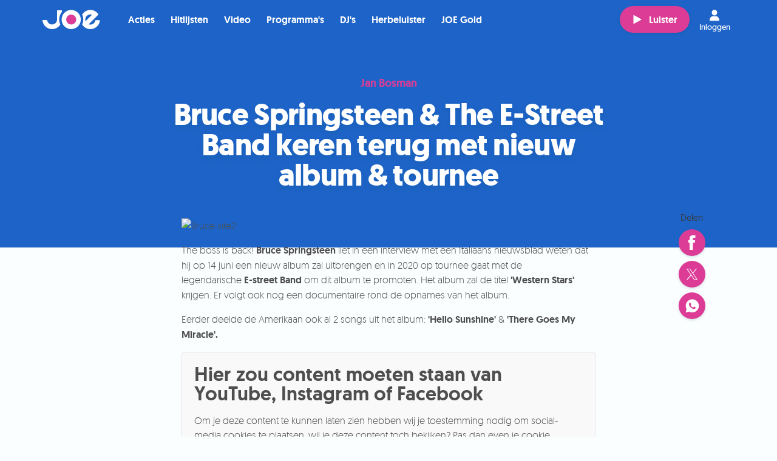

--- FILE ---
content_type: text/html; charset=utf-8
request_url: https://joe.be/nieuws/bruce-springsteen-the-e-street-band-keren-terug-met-nieuw-album-tournee
body_size: 20715
content:
<!DOCTYPE html>
<html class="" lang="nl-BE">

<head>
  <title>Bruce Springsteen &amp; The E-Street Band keren terug met nieuw album &amp; tournee - JOE</title>
  <script src="/packs/js/analytics-0929049cc3512557fc33.js"></script>
  <script>
    window.pageMeta = {"page_type":"article","list_item_id":107309,"content_title":"Bruce Springsteen \u0026 The E-Street Band keren terug met nieuw album \u0026 tournee"};
    window.radio_analytics.pageView();
  </script>
  <script src="/packs/js/settings-a6b56fdf00ab86143580.js"></script>
    <link rel="stylesheet" media="all" href="/assets/joe-e2e96f421ef016ab4d2f0522d998934146bbedd68920be00c218c3b05dfea232.css" />
    <script src="/assets/joe-72508b152dce8fa3327d14c6cc33f8930cc8f87c40063cbb461c499a71b496e1.js" media="all"></script>
    <script src="/packs/js/joe-d8240e635202c959f93a.js"></script>
    
    <link rel="stylesheet" media="all" href="/assets/joe_the_muppets_2023-dea59eebe527b07547afc7cb0ff9d2d436ecbfbc8018e53da95d7603025314ae.css" />
    
    
    
  
  

  <meta name="viewport" content="width=device-width, initial-scale=1.0" />
  <meta name="csrf-token" content="" />
  <meta name="csrf-param" content="authenticity_token" />
  <meta name="google-site-verification" content="62j1P40qneFC5a-n4g4ObIgtjtAtL7qwD1nbYjtON3w" />
  

  <script type="application/ld+json">
    {"@context":"https://schema.org","@type":"WebSite","name":"JOE","url":"https://joe.be"}
  </script>

    <meta property="og:site_name" content="JOE" /><meta property="og:image" content="https://cdn-radio.dpgmedia.net/site/w2400/a/10/b4/74/1419916/Bruce-site.jpg" /><meta property="og:image:width" content="2400" /><meta property="og:image:height" content="1350" /><meta property="og:title" content="Bruce Springsteen &amp; The E-Street Band keren terug met nieuw album &amp; tournee" /><meta property="og:description" content="The boss is back! Bruce Springsteen liet in een interview met een Italiaans nieuwsblad weten dat hij op 14 juni een nieuw album zal uitbrengen en in 2020 op tournee gaat met de legendarische E-street Band om dit album te promoten. Het album zal de titel &#39;Western Stars&#39; krijgen. Er volgt ook nog een documentaire rond de opnames van het album.
Eerder deelde de Amerikaan ook al 2 songs uit het album: &#39;Hello Sunshine&#39; &amp; &#39;There Goes My Miracle&#39;.




In onze laatste Album top 500 stond Bruce Springsteen op nr. 1 met &#39;Born In The U.S.A.&#39;.

" /><meta property="og:type" content="article" /><meta property="twitter:site" content="@joe_be" /><meta property="twitter:card" content="summary_large_image" /><meta property="twitter:title" content="Bruce Springsteen &amp; The E-Street Band keren terug met nieuw album &amp; tournee" /><meta property="twitter:description" content="The boss is back! Bruce Springsteen liet in een interview met een Italiaans nieuwsblad weten dat hij op 14 juni een nieuw album zal uitbrengen en in 2020 op tournee gaat met de legendarische E-street Band om dit album te promoten. Het album zal de titel &#39;Western Stars&#39; krijgen. Er volgt ook nog een documentaire rond de opnames van het album.
Eerder deelde de Amerikaan ook al 2 songs uit het album: &#39;Hello Sunshine&#39; &amp; &#39;There Goes My Miracle&#39;.




In onze laatste Album top 500 stond Bruce Springsteen op nr. 1 met &#39;Born In The U.S.A.&#39;.

" /><meta property="twitter:image" content="https://cdn-radio.dpgmedia.net/site/w2400/a/10/b4/74/1419916/Bruce-site.jpg" /><meta name="description" content="The boss is back! Bruce Springsteen liet in een interview met een Italiaans nieuwsblad weten dat hij op 14 juni een nieuw album zal uitbrengen en in 2020 op tournee gaat met de legendarische E-street Band om dit album te promoten. Het album zal de titel &#39;Western Stars&#39; krijgen. Er volgt ook nog een documentaire rond de opnames van het album.
Eerder deelde de Amerikaan ook al 2 songs uit het album: &#39;Hello Sunshine&#39; &amp; &#39;There Goes My Miracle&#39;.




In onze laatste Album top 500 stond Bruce Springsteen op nr. 1 met &#39;Born In The U.S.A.&#39;.

" />
</head>


<body class="page--content">
<svg aria-hidden="true" style="position: absolute; width: 0; height: 0; overflow: hidden;" xmlns="http://www.w3.org/2000/svg" xmlns:xlink="http://www.w3.org/1999/xlink">
  <defs>
    <symbol id="icon-note" viewBox="0 0 24 24">
      <title>note</title>
      <path d="M15.224 9.663c-0.935-1.313-0.847-0.386-1.753-3.004l-0.958-0.158-1.066 7.873c-2.402-1.375-3.917 0.037-3.534 1.814 0.203 0.942 1.734 1.829 3.242 0.954 0.713-0.429 0.942-1.12 1.033-1.61l0.761-5.842c2.717 2.395 1.849 3.845 1.287 5.513 1.155-0.476 2.964-2.577 0.987-5.54z"></path>
    </symbol>
    <symbol id="icon-calendar" viewBox="0 0 24 24">
      <title>calendar</title>
      <path d="M12.579 11.313h0.687v0.687h-0.687v-0.687z"></path>
      <path d="M13.954 12.687h0.687v0.687h-0.687v-0.687z"></path>
      <path d="M13.954 14.063h0.687v0.687h-0.687v-0.687z"></path>
      <path d="M12.579 9.938h0.687v0.687h-0.687v-0.687z"></path>
      <path d="M12.579 12.687h0.687v0.687h-0.687v-0.687z"></path>
      <path d="M12.579 15.438h0.687v0.687h-0.687v-0.687z"></path>
      <path d="M12.579 14.063h0.687v0.687h-0.687v-0.687z"></path>
      <path d="M11.204 9.938h0.687v0.687h-0.687v-0.687z"></path>
      <path d="M15.329 12.687h0.687v0.687h-0.687v-0.687z"></path>
      <path d="M15.329 11.313h0.687v0.687h-0.687v-0.687z"></path>
      <path d="M15.329 9.938h0.687v0.687h-0.687v-0.687z"></path>
      <path d="M15.329 14.063h0.687v0.687h-0.687v-0.687z"></path>
      <path d="M13.954 9.938h0.687v0.687h-0.687v-0.687z"></path>
      <path d="M15.329 15.438h0.687v0.687h-0.687v-0.687z"></path>
      <path d="M13.954 11.313h0.687v0.687h-0.687v-0.687z"></path>
      <path d="M13.954 15.438h0.687v0.687h-0.687v-0.687z"></path>
      <path d="M8.454 11.313h0.687v0.687h-0.687v-0.687z"></path>
      <path d="M8.454 12.687h0.687v0.687h-0.687v-0.687z"></path>
      <path d="M9.829 15.438h0.687v0.687h-0.687v-0.687z"></path>
      <path d="M11.204 11.313h0.687v0.687h-0.687v-0.687z"></path>
      <path d="M8.454 15.438h0.687v0.687h-0.687v-0.687z"></path>
      <path d="M8.454 14.063h0.687v0.687h-0.687v-0.687z"></path>
      <path d="M8.454 9.938h0.687v0.687h-0.687v-0.687z"></path>
      <path d="M11.204 14.063h0.687v0.687h-0.687v-0.687z"></path>
      <path d="M9.829 14.063h0.687v0.687h-0.687v-0.687z"></path>
      <path d="M11.204 12.687h0.687v0.687h-0.687v-0.687z"></path>
      <path d="M11.204 15.438h0.687v0.687h-0.687v-0.687z"></path>
      <path d="M9.829 9.938h0.687v0.687h-0.687v-0.687z"></path>
      <path d="M9.829 12.687h0.687v0.687h-0.687v-0.687z"></path>
      <path d="M9.829 11.313h0.687v0.687h-0.687v-0.687z"></path>
      <path d="M15.329 7.188v-0.687h-1.375v0.687h-3.438v-0.687h-1.375v0.687h-2.063v10.313h10.313v-10.313h-2.063zM13.954 7.875h1.375v0.687h-1.375v-0.687zM9.141 7.875h1.375v0.687h-1.375v-0.687zM16.704 16.812h-8.937v-7.563h8.937v7.563z"></path>
    </symbol>
    <symbol id="icon-gift" viewBox="0 0 24 24">
      <title>gift</title>
      <path d="M15.262 9.587c0.228-0.162 0.446-0.342 0.647-0.542 0.42-0.42 0.701-0.936 0.791-1.454 0.099-0.568-0.046-1.095-0.398-1.447-0.28-0.28-0.66-0.428-1.098-0.428-0.624 0-1.281 0.299-1.803 0.821-0.835 0.835-1.323 1.989-1.585 2.812-0.194-0.827-0.581-1.944-1.332-2.695-0.403-0.403-0.919-0.61-1.406-0.61-0.398 0-0.776 0.138-1.059 0.421-0.628 0.628-0.543 1.732 0.19 2.465 0.261 0.261 0.567 0.478 0.889 0.659h-2.728v3.217h0.804v5.631h9.653v-5.631h0.804v-3.217h-2.369zM14.040 7.177c0.348-0.348 0.783-0.556 1.163-0.556 0.135 0 0.323 0.028 0.458 0.163 0.327 0.327 0.143 1.085-0.393 1.621-0.552 0.552-1.295 0.932-1.941 1.182h-0.637c0.233-0.723 0.654-1.715 1.35-2.41zM8.505 7.587c-0.009-0.115-0.001-0.33 0.153-0.484 0.129-0.129 0.299-0.156 0.419-0.156v0c0.267 0 0.546 0.126 0.766 0.345 0.426 0.426 0.776 1.103 1.014 1.959 0.006 0.023 0.013 0.046 0.019 0.069-0.023-0.006-0.046-0.012-0.069-0.019-0.856-0.238-1.533-0.588-1.959-1.014-0.199-0.199-0.324-0.454-0.343-0.701zM11.196 17.631h-3.217v-5.228h3.217v5.228zM11.196 12h-4.022v-1.609h4.022v1.609zM16.022 17.631h-3.217v-5.228h3.217v5.228zM16.826 12h-4.022v-1.609h4.022v1.609z"></path>
    </symbol>
    <symbol id="icon-player-play" viewBox="0 0 24 24">
      <title>player-play</title>
      <path d="M7.725 18.958c-0.344 0.338-1.225 0.338-1.225 0v-13.705c0-0.337 0.879-0.337 1.223 0l11.522 6.244c0.344 0.336 0.338 0.883-0.006 1.218l-11.513 6.243z"></path>
    </symbol>
    <symbol id="icon-play" viewBox="0 0 24 24">
      <title>play</title>
      <path d="M17.819 12.341l-7.971 4.322c-0.238 0.234-0.848 0.234-0.848 0v-9.488c0-0.233 0.608-0.233 0.846 0l7.977 4.323c0.238 0.233 0.234 0.611-0.004 0.844z"></path>
    </symbol>
    <symbol id="icon-play-large" viewBox="0 0 31 32">
      <title>play</title>
      <path d="M15.467 0c8.528 0 15.467 7.178 15.467 16s-6.938 16-15.467 16c-8.528 0-15.467-7.178-15.467-16s6.939-16 15.467-16zM15.467 29.867c7.352 0 13.333-6.221 13.333-13.867s-5.981-13.867-13.333-13.867c-7.352 0-13.333 6.221-13.333 13.867s5.981 13.867 13.333 13.867zM22.399 15.98c0 0.002-0 0.004-0 0.006 0 0.004 0.001 0.008 0.001 0.012 0 0.327-0.163 0.629-0.426 0.79l-9.008 5.495c-0.123 0.076-0.264 0.116-0.406 0.116-0.153 0-0.301-0.047-0.431-0.136-0.246-0.16-0.397-0.45-0.397-0.773v-10.988c0-0.32 0.156-0.617 0.407-0.776 0.122-0.082 0.269-0.127 0.419-0.127 0.142 0 0.283 0.040 0.407 0.115l9.008 5.494c0.255 0.151 0.419 0.447 0.425 0.771z"></path>
    </symbol>
    <symbol id="icon-play-new" viewBox="0 0 224.27 224.3">
    <title>play-new</title>
    <g id="Layer_2" data-name="Layer 2"><g id="Layer_1-2" data-name="Layer 1"><g id="OPQoAA.tif"><path class="cls-1" d="M0,120.7v-17a9.83,9.83,0,0,0,.5-1.6C1.3,96.9,1.9,91.7,3,86.6,16.4,26.9,78-11.3,137.4,3c61.1,14.7,98.7,74.5,83.5,135.3-11.4,45.8-41.7,73.6-87.8,84-4.1.9-8.3,1.3-12.5,2h-17a9.83,9.83,0,0,0-1.6-.5c-5.4-.9-11-1.2-16.2-2.7-45.4-12.6-73.4-41.9-83.7-87.9C1.1,129.1.7,124.9,0,120.7ZM95.1,112v27.8a8,8,0,0,0,4.1,7.5c2.9,1.6,5.8,1.2,8.5-.6q20.55-13.8,41-27.6c5.3-3.6,5.4-9.9.1-13.4-13.6-9.3-27.4-18.4-41-27.6-2.7-1.8-5.5-2.4-8.5-.8s-4.2,4.2-4.2,7.6Z"/></g></g></g>
  </symbol>
    <symbol id="icon-stop" viewBox="0 0 24 24">
      <title>player-stop</title>
      <path d="M19 18.125c0 0.482-0.393 0.875-0.875 0.875h-12.25c-0.482 0-0.875-0.393-0.875-0.875v-12.25c0-0.482 0.393-0.875 0.875-0.875h12.25c0.482 0 0.875 0.393 0.875 0.875v12.25z"></path>
    </symbol>
    <symbol id="icon-player-video" viewBox="0 0 37 24">
      <title>player-video</title>
      <path d="M5.169 0c-2.85 0-5.169 2.319-5.169 5.169v13.292c0 2.85 2.319 5.169 5.169 5.169h18.462c2.85 0 5.169-2.319 5.169-5.169v-13.292c0-2.85-2.319-5.169-5.169-5.169h-18.462zM35.423 3.046c-0.216 0-0.421 0.038-0.623 0.138l-4.523 2.354v12.577l4.592 2.423c0.193 0.084 0.395 0.138 0.6 0.138 0.389 0 0.741-0.164 1.015-0.438 0.28-0.277 0.438-0.643 0.438-1.038v-14.7c0-0.796-0.692-1.454-1.5-1.454z"></path>
    </symbol>
    <symbol id="icon-mute" viewBox="0 0 28 24">
      <title>mute</title>
      <path d="M11.326 19.085c0 0.563-0.384 0.757-0.854 0.43l-5.297-3.672c-0.47-0.325-1.326-0.591-1.902-0.591h-2.227c-0.575 0-1.047-0.46-1.047-1.024v-4.792c0-0.562 0.472-1.021 1.047-1.021h2.225c0.577 0 1.441-0.258 1.917-0.571l5.266-3.459c0.478-0.314 0.87-0.11 0.87 0.451v14.248zM15.893 16.789c-0.624 0.977-2.21 0.079-1.582-0.902 1.733-2.716 2.31-5.751 0.143-8.416-0.725-0.894 0.561-2.168 1.296-1.265 2.699 3.319 2.371 7.092 0.143 10.583zM18.687 18.773c2.992-3.445 3.011-10.417 0-13.858-0.763-0.872 0.528-2.143 1.297-1.264 3.695 4.221 3.672 12.159 0 16.386-0.765 0.882-2.056-0.39-1.297-1.264zM23.738 23.019c-0.836 0.817-2.133-0.448-1.298-1.264 4.883-4.777 4.532-15.32 0-20.205-0.79-0.852 0.503-2.122 1.298-1.264 5.192 5.6 5.609 17.247 0 22.733z"></path>
    </symbol>
    <symbol id="icon-player-stop" viewBox="0 0 24 24">
      <title>player-stop</title>
      <path d="M19 18.125c0 0.482-0.393 0.875-0.875 0.875h-12.25c-0.482 0-0.875-0.393-0.875-0.875v-12.25c0-0.482 0.393-0.875 0.875-0.875h12.25c0.482 0 0.875 0.393 0.875 0.875v12.25z"></path>
    </symbol>
    <symbol id="icon-heart" viewBox="0 0 24 24">
      <title>heart</title>
      <path d="M18.655 11.52c-0.112 0.509-0.285 0.999-0.521 1.47-0.235 0.47-0.518 0.918-0.849 1.341-0.33 0.424-0.675 0.82-1.035 1.188-0.378 0.394-0.774 0.771-1.19 1.131s-0.847 0.697-1.293 1.013c-0.103 0.069-0.384 0.276-0.843 0.623-0.459 0.346-0.765 0.499-0.92 0.456-0.154 0.043-0.461-0.11-0.919-0.456-0.459-0.347-0.74-0.554-0.843-0.623-0.446-0.317-0.877-0.654-1.293-1.013s-0.817-0.736-1.203-1.131c-0.351-0.368-0.692-0.764-1.022-1.188-0.33-0.423-0.614-0.871-0.85-1.341-0.235-0.471-0.409-0.961-0.52-1.47-0.112-0.509-0.133-1.033-0.065-1.573 0.060-0.411 0.191-0.806 0.393-1.188 0.201-0.38 0.457-0.721 0.765-1.020 0.308-0.3 0.66-0.539 1.055-0.719 0.394-0.18 0.81-0.271 1.248-0.271 0.599 0 1.202 0.146 1.807 0.437s1.087 0.672 1.447 1.143c0.361-0.471 0.843-0.851 1.448-1.143s1.206-0.437 1.807-0.437c0.438 0 0.854 0.091 1.248 0.271s0.744 0.419 1.048 0.719c0.304 0.299 0.56 0.64 0.765 1.020 0.206 0.381 0.335 0.777 0.386 1.188 0.077 0.54 0.060 1.064-0.052 1.573z"></path>
    </symbol>
    <symbol id="icon-close" viewBox="0 0 24 24">
      <title>close</title>
      <path d="M11.648 10.242l7.734-7.734 2.109 2.109-7.734 7.734 7.382 7.382-2.109 2.109-7.382-7.382-7.031 7.031-2.109-2.109 7.031-7.031-7.382-7.382 2.109-2.109 7.382 7.382z"></path>
    </symbol>
    <symbol id="icon-close_button" viewBox="0 0 24 24">
      <title>close</title>
      <path d="M11.648 10.242l7.734-7.734 2.109 2.109-7.734 7.734 7.382 7.382-2.109 2.109-7.382-7.382-7.031 7.031-2.109-2.109 7.031-7.031-7.382-7.382 2.109-2.109 7.382 7.382z"></path>
    </symbol>
    <symbol id="icon-attachment" viewBox="0 0 24 24">
      <title>attachment</title>
      <path fill="#8a9295" style="fill: var(--color1, #8a9295)" d="M16.333 2c-1.159 0-2.298 0.449-3.177 1.328l-7.812 7.812c-2.477 2.477-2.477 6.507 0 8.984s6.507 2.477 8.984 0l5.208-5.208-1.172-1.172-5.208 5.208c-1.839 1.839-4.801 1.839-6.641 0s-1.839-4.801 0-6.641l7.812-7.812c1.12-1.12 2.917-1.12 4.036 0s1.12 2.917 0 4.036l-7.812 7.812c-0.4 0.4-1.032 0.4-1.432 0s-0.4-1.032 0-1.432l7.161-7.161-1.172-1.172-7.161 7.161c-1.038 1.038-1.038 2.738 0 3.776s2.738 1.038 3.776 0l7.812-7.812c1.758-1.758 1.758-4.622 0-6.38-0.879-0.879-2.044-1.328-3.203-1.328z"></path>
    </symbol>
    <symbol id="icon-send" viewBox="0 0 24 24">
      <title>send</title>
      <path d="M1 11.142l1.255 0.78 5.816 3.714 3.714 5.816 0.78 1.255 0.577-1.357 7.783-18.568-1.747 0.729-18.178 7.631zM4.307 11.43l11.87-4.985-7.665 7.665-4.205-2.679zM9.597 15.195l7.665-7.665-4.985 11.87-2.679-4.205z"></path>
    </symbol>
    <symbol id="icon-chat" viewBox="0 0 24 24">
      <title>chat</title>
      <path d="M22.356 16.746c0 0.093-0.074 0.169-0.164 0.169h-1.315c-0.454 0-0.822 0.379-0.822 0.847v1.742l-3.304-2.42c-0.138-0.106-0.305-0.166-0.477-0.169h-5.918c-0.091 0-0.164-0.076-0.164-0.169v-1.864h5.425c0.998-0.002 1.806-0.836 1.808-1.864v-5.932h4.767c0.091 0 0.164 0.076 0.164 0.17v9.492zM17.425 5.39v-1.525c-0.002-1.029-0.81-1.863-1.808-1.864h-13.808c-0.998 0.002-1.806 0.835-1.808 1.864v9.153c0.002 1.029 0.81 1.862 1.808 1.864h1.151v3.22c-0.001 0.468 0.366 0.848 0.82 0.85 0.208 0 0.409-0.080 0.561-0.226l4.044-3.844h0.171v1.864c0.002 1.026 0.806 1.859 1.802 1.864h5.655l4.389 3.22c0.363 0.281 0.878 0.205 1.151-0.169 0.107-0.147 0.164-0.325 0.164-0.508v-2.542h0.477c0.998-0.002 1.806-0.836 1.808-1.864v-9.492c-0.002-1.029-0.81-1.863-1.808-1.864h-4.767z"></path>
    </symbol>
    <symbol id="icon-deezer" viewBox="0 0 33 24">
      <title>deezer</title>
      <path fill="#094c59" style="fill: var(--color2, #094c59)" d="M4.635 3.555c-0.467 0.11-0.781 0.546-0.734 1.025s0.444 0.844 0.923 0.86h5.026c0.373 0.063 0.75-0.102 0.954-0.42 0.208-0.318 0.208-0.726 0-1.044-0.204-0.318-0.581-0.483-0.954-0.42h-5.026c-0.063-0.008-0.126-0.008-0.189 0zM4.635 6.571c-0.467 0.11-0.781 0.546-0.734 1.025s0.444 0.844 0.923 0.86h5.026c0.373 0.063 0.75-0.102 0.954-0.42 0.208-0.318 0.208-0.726 0-1.044-0.204-0.318-0.581-0.483-0.954-0.42h-5.026c-0.063-0.008-0.126-0.008-0.189 0zM22.62 6.571c-0.467 0.11-0.781 0.546-0.734 1.025s0.444 0.844 0.923 0.86h5.026c0.373 0.063 0.75-0.102 0.954-0.42 0.208-0.318 0.208-0.726 0-1.044-0.204-0.318-0.581-0.483-0.954-0.42h-5.026c-0.063-0.008-0.126-0.008-0.189 0zM4.635 9.586c-0.467 0.11-0.781 0.546-0.734 1.025s0.444 0.844 0.923 0.86h5.026c0.373 0.063 0.75-0.102 0.954-0.42 0.208-0.318 0.208-0.726 0-1.044-0.204-0.318-0.581-0.483-0.954-0.42h-5.026c-0.063-0.008-0.126-0.008-0.189 0zM13.137 9.586c-0.467 0.11-0.781 0.546-0.734 1.025s0.444 0.844 0.923 0.86h6.031c0.373 0.063 0.75-0.102 0.954-0.42 0.208-0.318 0.208-0.726 0-1.044-0.204-0.318-0.581-0.483-0.954-0.42h-6.031c-0.063-0.008-0.126-0.008-0.189 0zM22.62 9.586c-0.467 0.11-0.781 0.546-0.734 1.025s0.444 0.844 0.923 0.86h5.026c0.373 0.063 0.75-0.102 0.954-0.42 0.208-0.318 0.208-0.726 0-1.044-0.204-0.318-0.581-0.483-0.954-0.42h-5.026c-0.063-0.008-0.126-0.008-0.189 0zM4.635 12.601c-0.467 0.11-0.781 0.546-0.734 1.025s0.444 0.844 0.923 0.86h5.026c0.373 0.063 0.75-0.102 0.954-0.42 0.208-0.318 0.208-0.726 0-1.044-0.204-0.318-0.581-0.483-0.954-0.42h-5.026c-0.063-0.008-0.126-0.008-0.189 0zM13.137 12.601c-0.467 0.11-0.781 0.546-0.734 1.025s0.444 0.844 0.923 0.86h6.031c0.373 0.063 0.75-0.102 0.954-0.42 0.208-0.318 0.208-0.726 0-1.044-0.204-0.318-0.581-0.483-0.954-0.42h-6.031c-0.063-0.008-0.126-0.008-0.189 0zM22.62 12.601c-0.467 0.11-0.781 0.546-0.734 1.025s0.444 0.844 0.923 0.86h5.026c0.373 0.063 0.75-0.102 0.954-0.42 0.208-0.318 0.208-0.726 0-1.044-0.204-0.318-0.581-0.483-0.954-0.42h-5.026c-0.063-0.008-0.126-0.008-0.189 0zM4.635 15.617c-0.467 0.11-0.781 0.546-0.734 1.025s0.444 0.844 0.923 0.86h5.026c0.373 0.063 0.75-0.102 0.954-0.42 0.208-0.318 0.208-0.726 0-1.044-0.204-0.318-0.581-0.483-0.954-0.42h-5.026c-0.063-0.008-0.126-0.008-0.189 0zM13.137 15.617c-0.467 0.11-0.781 0.546-0.734 1.025s0.444 0.844 0.923 0.86h6.031c0.373 0.063 0.75-0.102 0.954-0.42 0.208-0.318 0.208-0.726 0-1.044-0.204-0.318-0.581-0.483-0.954-0.42h-6.031c-0.063-0.008-0.126-0.008-0.189 0zM22.62 15.617c-0.467 0.11-0.781 0.546-0.734 1.025s0.444 0.844 0.923 0.86h5.026c0.373 0.063 0.75-0.102 0.954-0.42 0.208-0.318 0.208-0.726 0-1.044-0.204-0.318-0.581-0.483-0.954-0.42h-5.026c-0.063-0.008-0.126-0.008-0.189 0zM4.635 18.632c-0.467 0.11-0.781 0.546-0.734 1.025s0.444 0.844 0.923 0.86h5.026c0.373 0.063 0.75-0.102 0.954-0.42 0.208-0.318 0.208-0.726 0-1.044-0.204-0.318-0.581-0.483-0.954-0.42h-5.026c-0.063-0.008-0.126-0.008-0.189 0zM13.137 18.632c-0.467 0.11-0.781 0.546-0.734 1.025s0.444 0.844 0.923 0.86h6.031c0.373 0.063 0.75-0.102 0.954-0.42 0.208-0.318 0.208-0.726 0-1.044-0.204-0.318-0.581-0.483-0.954-0.42h-6.031c-0.063-0.008-0.126-0.008-0.189 0zM22.62 18.632c-0.467 0.11-0.781 0.546-0.734 1.025s0.444 0.844 0.923 0.86h5.026c0.373 0.063 0.75-0.102 0.954-0.42 0.208-0.318 0.208-0.726 0-1.044-0.204-0.318-0.581-0.483-0.954-0.42h-5.026c-0.063-0.008-0.126-0.008-0.189 0z"></path>
    </symbol>
    <symbol id="icon-actions" viewBox="0 0 24 24">
      <title>actions</title>
      <path d="M14 7.5c0 0.828-0.672 1.5-1.5 1.5s-1.5-0.672-1.5-1.5c0-0.828 0.672-1.5 1.5-1.5s1.5 0.672 1.5 1.5z"></path>
      <path d="M14 12.5c0 0.828-0.672 1.5-1.5 1.5s-1.5-0.672-1.5-1.5c0-0.828 0.672-1.5 1.5-1.5s1.5 0.672 1.5 1.5z"></path>
      <path d="M14 17.5c0 0.828-0.672 1.5-1.5 1.5s-1.5-0.672-1.5-1.5c0-0.828 0.672-1.5 1.5-1.5s1.5 0.672 1.5 1.5z"></path>
    </symbol>
    <symbol id="icon-dropdown" viewBox="0 0 24 24">
      <title>dropdown</title>
      <path d="M4.405 9.136l7.395 7.114c0.111 0.107 0.288 0.107 0.399 0l7.395-7.114c0.115-0.11 0.118-0.293 0.008-0.407-0.054-0.056-0.129-0.088-0.208-0.088h-14.791c-0.159 0-0.288 0.129-0.288 0.288 0 0.078 0.032 0.153 0.088 0.208z"></path>
    </symbol>
    <symbol id="icon-channels" viewBox="0 0 24 24">
      <title>channels</title>
      <path d="M6.14 4c-2.859 2.784-2.849 7.402 0 10.251l0.936-0.936c-2.342-2.342-2.331-6.087 0-8.359l-0.936-0.956zM17.867 4.062l-0.936 0.956c2.344 2.344 2.344 6.014 0 8.359l0.936 0.956c2.843-2.843 2.843-7.428 0-10.272zM7.949 5.996c-1.721 1.721-1.721 4.538 0 6.259l0.936-0.936c-1.206-1.206-1.206-3.181 0-4.387l-0.936-0.936zM16.058 6.058l-0.936 0.956c1.206 1.206 1.206 3.16 0 4.366l0.936 0.956c1.721-1.721 1.721-4.559 0-6.279zM12.004 7.867c-0.736 0-1.331 0.595-1.331 1.331 0 0.416 0.2 0.775 0.499 1.019l-2.953 8.296h-0.873v1.331h2.661v-1.331h-0.395l2.391-6.674 2.391 6.674h-0.395v1.331h2.661v-1.331h-0.873l-2.953-8.296c0.299-0.244 0.499-0.603 0.499-1.019 0-0.736-0.595-1.331-1.331-1.331z"></path>
    </symbol>
    <symbol id="icon-applestore" viewBox="0 0 66 24">
      <title>applestore</title>
      <path d="M59.217 6.705c-0.439 0-0.625 0.399-0.654 0.688h1.238c0.006-0.26-0.11-0.688-0.584-0.688zM31.548 8.249c0 0.278 0.18 0.405 0.405 0.405 0.289 0 0.492-0.185 0.561-0.388 0.017-0.052 0.017-0.104 0.017-0.157v-0.387c-0.503-0.006-0.983 0.098-0.983 0.526zM45.238 6.734c-0.503 0-0.706 0.492-0.706 0.96 0 0.544 0.272 0.955 0.7 0.955 0.405 0 0.688-0.393 0.688-0.966 0-0.44-0.196-0.949-0.682-0.949zM40.458 6.705c-0.439 0-0.624 0.399-0.654 0.688h1.238c0.006-0.26-0.11-0.688-0.584-0.688zM35.338 6.774c-0.289 0-0.555 0.208-0.63 0.521-0.012 0.052-0.024 0.116-0.024 0.185v0.457c0 0.058 0.006 0.116 0.018 0.168 0.075 0.289 0.324 0.497 0.631 0.497 0.446 0 0.717-0.353 0.717-0.925 0-0.497-0.238-0.903-0.712-0.903zM60.454 15.973h-3.646c0.014 0.539 0.191 0.95 0.529 1.235 0.307 0.256 0.704 0.383 1.192 0.383 0.541 0 1.031-0.086 1.474-0.261l0.192 0.845c-0.516 0.227-1.128 0.337-1.835 0.337-0.846 0-1.512-0.248-1.995-0.747s-0.728-1.168-0.728-2.008c0-0.826 0.227-1.511 0.675-2.061 0.475-0.585 1.112-0.876 1.913-0.876 0.79 0 1.385 0.292 1.789 0.876 0.322 0.467 0.484 1.041 0.484 1.724 0 0.216-0.016 0.4-0.044 0.552zM55.438 7.411v1.689h-0.711v-4.107h0.711v1.671h0.012c0.087-0.133 0.208-0.243 0.353-0.318 0.145-0.081 0.312-0.127 0.492-0.127 0.48 0 0.983 0.318 0.983 1.22v1.66h-0.712v-1.585c0-0.405-0.15-0.717-0.544-0.717-0.277 0-0.474 0.185-0.555 0.399-0.023 0.064-0.029 0.139-0.029 0.214zM55.254 14.012c-0.12-0.021-0.248-0.031-0.382-0.031-0.427 0-0.757 0.162-0.99 0.483-0.203 0.286-0.304 0.641-0.304 1.079v2.869h-1.215v-3.748c0-0.626-0.011-1.201-0.032-1.72h1.057l0.046 1.047h0.033c0.127-0.359 0.328-0.649 0.607-0.865 0.27-0.197 0.564-0.292 0.879-0.292 0.111 0 0.214 0.006 0.302 0.021v1.158zM52.135 6.283h0.399v-0.527l0.7-0.197v0.723h0.677v0.532h-0.677v1.243c0 0.347 0.092 0.521 0.364 0.521 0.127 0 0.197-0.006 0.278-0.029l0.012 0.538c-0.104 0.041-0.295 0.076-0.515 0.076-0.266 0-0.481-0.087-0.613-0.231-0.156-0.162-0.226-0.422-0.226-0.793v-1.324h-0.399v-0.532zM50.879 17.706c-0.504 0.553-1.172 0.83-2.002 0.83-0.804 0-1.446-0.266-1.921-0.798-0.476-0.531-0.713-1.206-0.713-2.015 0-0.847 0.245-1.541 0.736-2.081 0.492-0.542 1.152-0.809 1.985-0.809 0.806 0 1.45 0.264 1.937 0.799 0.464 0.514 0.697 1.184 0.697 2.001 0 0.843-0.238 1.53-0.719 2.072zM45.209 9.164c-0.793 0-1.412-0.544-1.412-1.452 0-0.925 0.608-1.492 1.458-1.492 0.839 0 1.4 0.59 1.4 1.446 0 1.035-0.729 1.498-1.446 1.498zM45.894 13.855h-1.341v2.658c0 0.675 0.238 1.009 0.711 1.009 0.217 0 0.396-0.016 0.539-0.053l0.035 0.92c-0.24 0.090-0.555 0.135-0.945 0.135-0.478 0-0.855-0.144-1.124-0.439-0.273-0.291-0.407-0.783-0.407-1.473v-2.758h-0.798v-0.91h0.798v-1.001l1.191-0.36v1.361h1.341v0.91zM41.61 17.861c-0.497 0.443-1.184 0.663-2.066 0.663-0.818 0-1.472-0.158-1.966-0.471l0.282-1.012c0.532 0.313 1.117 0.472 1.753 0.472 0.46 0 0.815-0.104 1.070-0.309 0.254-0.206 0.381-0.481 0.381-0.83 0-0.304-0.105-0.563-0.314-0.774-0.212-0.21-0.558-0.404-1.046-0.585-1.326-0.494-1.991-1.218-1.991-2.17 0-0.623 0.232-1.134 0.701-1.532 0.469-0.396 1.090-0.596 1.863-0.596 0.689 0 1.264 0.121 1.722 0.359l-0.307 0.99c-0.428-0.232-0.913-0.349-1.455-0.349-0.428 0-0.764 0.109-1.006 0.314-0.202 0.19-0.304 0.419-0.304 0.689 0 0.298 0.117 0.546 0.349 0.744 0.203 0.179 0.571 0.374 1.102 0.583 0.655 0.261 1.133 0.57 1.442 0.924 0.307 0.353 0.461 0.79 0.461 1.315 0 0.645-0.226 1.172-0.672 1.575zM35.494 9.164c-0.365 0-0.689-0.139-0.891-0.486h-0.012l-0.035 0.422h-0.608c0.012-0.191 0.023-0.503 0.023-0.793v-3.314h0.711v1.677h0.012c0.173-0.272 0.48-0.451 0.902-0.451 0.689 0 1.18 0.573 1.174 1.428 0 1.012-0.642 1.516-1.278 1.516zM34.659 17.818c-0.453 0.478-1.014 0.718-1.686 0.718-0.724 0-1.244-0.258-1.56-0.777v2.872h-1.216v-5.889c0-0.585-0.016-1.183-0.045-1.797h1.066l0.070 0.866h0.021c0.408-0.65 1.021-0.976 1.846-0.976 0.645 0 1.183 0.253 1.615 0.765 0.432 0.509 0.647 1.182 0.647 2.013 0 0.933-0.252 1.665-0.759 2.206zM29.205 9.1h0.711v-4.106h-0.711v4.106zM28.652 17.818c-0.452 0.478-1.015 0.718-1.685 0.718-0.726 0-1.245-0.258-1.561-0.777v2.872h-1.214v-5.889c0-0.585-0.016-1.183-0.046-1.797h1.069l0.067 0.866h0.021c0.407-0.65 1.021-0.976 1.847-0.976 0.645 0 1.182 0.253 1.616 0.765 0.43 0.509 0.646 1.182 0.646 2.013 0 0.933-0.252 1.665-0.759 2.206zM23.894 8.325c0-0.705 0.631-1.070 1.672-1.064v-0.046c0-0.185-0.076-0.492-0.573-0.492-0.278 0-0.566 0.087-0.758 0.208l-0.139-0.463c0.208-0.127 0.572-0.249 1.018-0.249 0.902 0 1.162 0.573 1.162 1.191v1.012c0 0.254 0.012 0.503 0.046 0.677h-0.642l-0.052-0.312h-0.017c-0.168 0.22-0.463 0.376-0.833 0.376-0.567 0-0.885-0.411-0.885-0.839zM22.429 9.1h-0.7l-1.047-2.817h0.77l0.456 1.428c0.081 0.249 0.139 0.474 0.191 0.706h0.018c0.052-0.231 0.116-0.452 0.191-0.706l0.451-1.428h0.746l-1.076 2.817zM22.153 18.412l-0.708-2.226h-2.465l-0.676 2.226h-1.259l2.44-7.583h1.509l2.454 7.583h-1.295zM13.567 18.128c0 0.687-0.56 1.243-1.246 1.243h-5.342c-0.687 0-1.247-0.557-1.247-1.243v-11.87c0-0.687 0.56-1.245 1.247-1.245h5.342c0.686 0 1.246 0.558 1.246 1.245v11.87zM18.304 5.201h0.908l1.266 3.899h-0.769l-0.353-1.105h-1.232l-0.335 1.105h-0.735l1.25-3.899zM27.377 9.1h0.711v-2.817h-0.711v2.817zM27.735 5.109c0.243 0 0.393 0.168 0.399 0.388 0 0.208-0.156 0.382-0.405 0.382-0.237 0-0.393-0.174-0.393-0.382 0-0.22 0.162-0.388 0.399-0.388zM31.941 6.723c-0.277 0-0.566 0.087-0.757 0.208l-0.139-0.463c0.208-0.127 0.572-0.249 1.017-0.249 0.903 0 1.163 0.573 1.163 1.191v1.012c0 0.254 0.012 0.503 0.046 0.677h-0.642l-0.052-0.312h-0.017c-0.168 0.22-0.463 0.376-0.833 0.376-0.567 0-0.885-0.411-0.885-0.839 0-0.705 0.63-1.070 1.671-1.064v-0.046c0-0.185-0.076-0.492-0.573-0.492zM37.583 9.099h0.711v-4.106h-0.711v4.106zM40.499 6.22c0.913 0 1.215 0.752 1.215 1.371 0 0.133-0.012 0.237-0.023 0.3h-1.886c0.017 0.509 0.411 0.729 0.868 0.729 0.329 0 0.561-0.052 0.781-0.127l0.104 0.486c-0.243 0.104-0.578 0.179-0.983 0.179-0.913 0-1.451-0.561-1.451-1.422 0-0.781 0.474-1.516 1.377-1.516zM47.969 6.283l0.035 0.422h0.018c0.127-0.22 0.433-0.486 0.902-0.486 0.492 0 1.001 0.318 1.001 1.209v1.672h-0.712v-1.591c0-0.404-0.15-0.711-0.538-0.711-0.283 0-0.48 0.202-0.555 0.416-0.023 0.058-0.035 0.145-0.035 0.226v1.66h-0.712v-1.978c0-0.324-0.012-0.596-0.023-0.839h0.619zM59.257 6.22c0.913 0 1.215 0.752 1.215 1.371 0 0.133-0.012 0.237-0.023 0.3h-1.886c0.017 0.509 0.411 0.729 0.868 0.729 0.329 0 0.561-0.052 0.781-0.127l0.104 0.486c-0.243 0.104-0.578 0.179-0.983 0.179-0.913 0-1.451-0.561-1.451-1.422 0-0.781 0.474-1.516 1.377-1.516zM18.935 6.497c-0.076-0.237-0.139-0.503-0.197-0.728h-0.012c-0.058 0.225-0.121 0.497-0.185 0.728l-0.3 0.96h1.001l-0.306-0.96zM25.565 8.267c0.017-0.052 0.017-0.104 0.017-0.157v-0.387c-0.503-0.006-0.983 0.098-0.983 0.526 0 0.278 0.179 0.405 0.405 0.405 0.289 0 0.491-0.185 0.561-0.388zM58.135 13.663c-0.397 0-0.719 0.169-0.967 0.497-0.203 0.261-0.324 0.577-0.36 0.943h2.531c0.006-0.359-0.071-0.669-0.235-0.933-0.211-0.336-0.534-0.507-0.969-0.507zM20.206 11.842h-0.021c-0.076 0.322-0.195 0.798-0.361 1.429l-0.63 1.98h2.036l-0.639-1.98c-0.069-0.203-0.198-0.68-0.384-1.429zM32.763 13.798c-0.301 0-0.57 0.099-0.815 0.298-0.244 0.201-0.404 0.462-0.479 0.785-0.037 0.151-0.055 0.274-0.055 0.372v0.911c0 0.398 0.12 0.735 0.365 1.008 0.243 0.271 0.561 0.409 0.949 0.409 0.46 0 0.816-0.175 1.071-0.529 0.256-0.352 0.384-0.817 0.384-1.397 0-0.531-0.121-0.971-0.36-1.315-0.265-0.358-0.617-0.542-1.059-0.542zM48.919 13.723c-0.486 0-0.858 0.216-1.112 0.65-0.22 0.358-0.328 0.794-0.328 1.311 0 0.503 0.108 0.932 0.328 1.29 0.26 0.434 0.628 0.65 1.103 0.65 0.462 0 0.827-0.219 1.088-0.663 0.227-0.363 0.34-0.798 0.34-1.298s-0.108-0.932-0.325-1.29c-0.259-0.434-0.621-0.65-1.094-0.65zM26.753 13.798c-0.299 0-0.57 0.099-0.814 0.298-0.245 0.201-0.403 0.462-0.478 0.785-0.037 0.151-0.055 0.274-0.055 0.372v0.911c0 0.398 0.12 0.735 0.365 1.008 0.243 0.271 0.561 0.409 0.95 0.409 0.457 0 0.816-0.175 1.070-0.529 0.255-0.352 0.381-0.817 0.381-1.397 0-0.531-0.119-0.971-0.359-1.315-0.264-0.358-0.616-0.542-1.059-0.542zM6.489 16.868h6.32v-9.348h-6.32v9.348zM9.648 17.42c-0.354 0-0.643 0.29-0.643 0.646s0.289 0.644 0.643 0.644c0.356 0 0.644-0.289 0.644-0.644s-0.288-0.646-0.644-0.646zM9.029 6.567h1.239c0.081 0 0.147-0.067 0.147-0.144 0-0.082-0.066-0.148-0.147-0.148h-1.239c-0.079 0-0.146 0.066-0.146 0.148 0 0.078 0.067 0.144 0.146 0.144z"></path>
      <path d="M3.175 1.233c-1.297 0-2.353 1.056-2.353 2.353v17.208c0 1.295 1.056 2.349 2.353 2.349h59.88c1.297 0 2.353-1.054 2.353-2.349v-17.208c0-1.297-1.056-2.353-2.353-2.353h-59.88zM63.055 23.966h-59.88c-1.751 0-3.175-1.423-3.175-3.171v-17.208c0-1.751 1.424-3.175 3.175-3.175h59.88c1.751 0 3.175 1.424 3.175 3.175v17.208c0 1.749-1.424 3.171-3.175 3.171z"></path>
    </symbol>
    <symbol id="icon-googleplay" viewBox="0 0 71 24">
      <title>googleplay</title>
      <path d="M0 23.945h70.254v-23.534l-70.254-0h70.254v23.534h-70.254z"></path>
      <path d="M3.48 1.233c-1.465 0-2.658 1.193-2.658 2.658v16.573c0 1.466 1.193 2.658 2.658 2.658h63.294c1.465 0 2.658-1.193 2.658-2.658v-16.573c0-1.466-1.192-2.658-2.658-2.658h-63.294zM66.774 23.945h-63.294c-1.919 0-3.48-1.561-3.48-3.48v-16.573c0-1.919 1.561-3.48 3.48-3.48h63.294c1.919 0 3.48 1.561 3.48 3.48v16.573c0 1.919-1.561 3.48-3.48 3.48z"></path>
      <path d="M22.672 6.456c-0.166-0.501-0.249-0.773-0.249-0.813h-0.023c0 0.038-0.086 0.309-0.258 0.813h0.531zM23.346 7.28h-0.467c0-0.064-0.044-0.246-0.132-0.545h-0.674c-0.091 0.295-0.137 0.476-0.137 0.545h-0.439c0-0.038 0.113-0.349 0.341-0.933s0.34-0.906 0.34-0.965h0.551c0 0.056 0.103 0.372 0.308 0.952s0.309 0.894 0.309 0.947z"></path>
      <path d="M25.227 7.28h-0.36c0-0.040-0.134-0.25-0.401-0.631-0.28-0.402-0.439-0.676-0.478-0.824h-0.023c0.024 0.213 0.036 0.405 0.036 0.578 0 0.24 0.007 0.533 0.020 0.878h-0.358c0.015-0.301 0.022-0.632 0.022-0.993 0-0.355-0.007-0.656-0.022-0.906h0.433c0 0.052 0.12 0.257 0.36 0.617 0.256 0.382 0.402 0.641 0.44 0.777h0.022c-0.023-0.217-0.035-0.411-0.035-0.583 0-0.263-0.007-0.534-0.021-0.811h0.365c-0.014 0.241-0.021 0.543-0.021 0.906 0 0.366 0.007 0.697 0.021 0.993z"></path>
      <path d="M26.942 6.328c0-0.187-0.055-0.344-0.163-0.471s-0.275-0.192-0.499-0.192c-0.042 0-0.099 0.004-0.172 0.013 0.009 0.194 0.014 0.397 0.014 0.61 0 0.232 0.005 0.463 0.015 0.691 0.063 0.013 0.127 0.019 0.189 0.019 0.209 0 0.364-0.065 0.465-0.194s0.151-0.288 0.151-0.475zM27.34 6.266c0 0.276-0.089 0.517-0.266 0.723s-0.425 0.309-0.744 0.309c-0.144 0-0.342-0.006-0.595-0.018 0.013-0.293 0.019-0.624 0.019-0.993 0-0.354-0.006-0.656-0.019-0.906h0.255c0.042 0 0.104-0.002 0.187-0.005s0.136-0.005 0.162-0.005c0.351 0 0.605 0.088 0.763 0.263s0.237 0.385 0.237 0.63z"></path>
      <path d="M28.742 5.939c0-0.193-0.125-0.29-0.373-0.29-0.091 0-0.172 0.007-0.242 0.021 0.011 0.15 0.016 0.347 0.016 0.589 0.053 0.002 0.099 0.003 0.136 0.003 0.309 0 0.464-0.107 0.464-0.322zM29.289 7.28h-0.432c-0.113-0.344-0.199-0.557-0.259-0.638s-0.157-0.121-0.292-0.121c-0.056 0-0.11 0-0.162 0.002 0 0.25 0.005 0.502 0.013 0.757h-0.405c0.012-0.294 0.019-0.625 0.019-0.993 0-0.354-0.007-0.656-0.019-0.906h0.252c0.029 0 0.090-0.001 0.183-0.005s0.179-0.004 0.257-0.004c0.446 0 0.67 0.153 0.67 0.458 0 0.242-0.127 0.411-0.382 0.506v0.022c0.098 0.027 0.184 0.104 0.258 0.23s0.173 0.356 0.298 0.692z"></path>
      <path d="M30.977 6.338c0-0.203-0.052-0.368-0.156-0.495s-0.232-0.189-0.385-0.189c-0.142 0-0.262 0.064-0.361 0.191s-0.149 0.288-0.149 0.483c0 0.202 0.052 0.367 0.157 0.494s0.233 0.19 0.385 0.19c0.142 0 0.262-0.064 0.362-0.192s0.148-0.288 0.148-0.482zM31.379 6.296c0 0.298-0.091 0.546-0.274 0.742s-0.409 0.294-0.678 0.294c-0.257 0-0.471-0.090-0.645-0.27s-0.26-0.409-0.26-0.687c0-0.298 0.092-0.546 0.274-0.742s0.409-0.295 0.678-0.295c0.257 0 0.472 0.090 0.645 0.27s0.259 0.409 0.259 0.688z"></path>
      <path d="M32.296 7.28h-0.505c0.015-0.301 0.023-0.632 0.023-0.993 0-0.355-0.008-0.656-0.023-0.906h0.505c-0.016 0.245-0.024 0.547-0.024 0.906 0 0.367 0.008 0.698 0.024 0.993z"></path>
      <path d="M33.919 6.328c0-0.187-0.055-0.344-0.163-0.471s-0.275-0.192-0.499-0.192c-0.042 0-0.099 0.004-0.172 0.013 0.009 0.194 0.015 0.397 0.015 0.61 0 0.232 0.005 0.463 0.014 0.691 0.063 0.013 0.127 0.019 0.189 0.019 0.209 0 0.364-0.065 0.465-0.194s0.151-0.288 0.151-0.475zM34.317 6.266c0 0.276-0.089 0.517-0.266 0.723s-0.425 0.309-0.744 0.309c-0.144 0-0.342-0.006-0.595-0.018 0.013-0.293 0.019-0.624 0.019-0.993 0-0.354-0.006-0.656-0.019-0.906h0.255c0.042 0 0.104-0.002 0.187-0.005s0.136-0.005 0.162-0.005c0.351 0 0.605 0.088 0.764 0.263s0.237 0.385 0.237 0.63z"></path>
      <path d="M36.448 6.456c-0.166-0.501-0.25-0.773-0.25-0.813h-0.023c0 0.038-0.086 0.309-0.258 0.813h0.531zM37.121 7.28h-0.467c0-0.064-0.044-0.246-0.133-0.545h-0.674c-0.091 0.295-0.137 0.476-0.137 0.545h-0.439c0-0.038 0.113-0.349 0.34-0.933s0.34-0.906 0.34-0.965h0.551c0 0.056 0.103 0.372 0.308 0.952s0.309 0.894 0.309 0.947z"></path>
      <path d="M38.446 5.959c0-0.208-0.138-0.312-0.414-0.312-0.069 0-0.142 0.007-0.219 0.022 0.011 0.184 0.016 0.392 0.016 0.624 0.025 0.002 0.053 0.003 0.085 0.003 0.355 0 0.532-0.112 0.532-0.337zM38.822 5.879c0 0.232-0.086 0.404-0.259 0.515s-0.384 0.166-0.635 0.166c-0.046 0-0.078-0.001-0.097-0.002 0 0.183 0.005 0.424 0.016 0.723h-0.41c0.013-0.281 0.019-0.612 0.019-0.993 0-0.35-0.006-0.652-0.019-0.906h0.254c0.036 0 0.105-0.001 0.207-0.005s0.191-0.004 0.266-0.004c0.185 0 0.341 0.042 0.468 0.125s0.191 0.21 0.191 0.381z"></path>
      <path d="M40.195 5.959c0-0.208-0.138-0.312-0.414-0.312-0.069 0-0.142 0.007-0.219 0.022 0.011 0.184 0.016 0.392 0.016 0.624 0.025 0.002 0.053 0.003 0.085 0.003 0.355 0 0.532-0.112 0.532-0.337zM40.571 5.879c0 0.232-0.086 0.404-0.259 0.515s-0.384 0.166-0.635 0.166c-0.046 0-0.078-0.001-0.097-0.002 0 0.183 0.005 0.424 0.016 0.723h-0.41c0.012-0.281 0.019-0.612 0.019-0.993 0-0.35-0.007-0.652-0.019-0.906h0.254c0.036 0 0.105-0.001 0.207-0.005s0.19-0.004 0.266-0.004c0.185 0 0.341 0.042 0.468 0.125s0.191 0.21 0.191 0.381z"></path>
      <path d="M43.028 6.338c0-0.203-0.052-0.368-0.156-0.495s-0.232-0.189-0.385-0.189c-0.142 0-0.263 0.064-0.362 0.191s-0.149 0.288-0.149 0.483c0 0.202 0.053 0.367 0.157 0.494s0.233 0.19 0.384 0.19c0.142 0 0.262-0.064 0.362-0.192s0.149-0.288 0.149-0.482zM43.431 6.296c0 0.298-0.091 0.546-0.274 0.742s-0.409 0.294-0.678 0.294c-0.256 0-0.471-0.090-0.645-0.27s-0.259-0.409-0.259-0.687c0-0.298 0.091-0.546 0.274-0.742s0.409-0.295 0.678-0.295c0.256 0 0.472 0.090 0.645 0.27s0.26 0.409 0.26 0.688z"></path>
      <path d="M45.407 7.28h-0.36c0-0.040-0.134-0.25-0.401-0.631-0.28-0.402-0.439-0.676-0.478-0.824h-0.023c0.024 0.213 0.037 0.405 0.037 0.578 0 0.24 0.007 0.533 0.020 0.878h-0.359c0.015-0.301 0.022-0.632 0.022-0.993 0-0.355-0.007-0.656-0.022-0.906h0.433c0 0.052 0.12 0.257 0.36 0.617 0.256 0.382 0.403 0.641 0.44 0.777h0.022c-0.023-0.217-0.035-0.411-0.035-0.583 0-0.263-0.007-0.534-0.021-0.811h0.365c-0.014 0.241-0.021 0.543-0.021 0.906 0 0.366 0.007 0.697 0.021 0.993z"></path>
      <path d="M28.204 13.363c0 0.942-0.28 1.693-0.839 2.252-0.635 0.666-1.461 0.999-2.478 0.999-0.974 0-1.802-0.337-2.483-1.013-0.682-0.675-1.023-1.512-1.023-2.511s0.34-1.836 1.023-2.511c0.681-0.675 1.509-1.013 2.483-1.013 0.483 0 0.945 0.094 1.385 0.282s0.792 0.44 1.055 0.754l-0.594 0.594c-0.446-0.534-1.062-0.802-1.847-0.802-0.71 0-1.324 0.25-1.842 0.75s-0.777 1.148-0.777 1.946c0 0.798 0.259 1.447 0.777 1.946s1.132 0.749 1.842 0.749c0.754 0 1.382-0.252 1.885-0.754 0.327-0.327 0.515-0.783 0.565-1.367h-2.45v-0.81h3.27c0.031 0.176 0.047 0.346 0.047 0.509z"></path>
      <path d="M29.877 15.366c0.298 0.305 0.652 0.457 1.060 0.457s0.762-0.153 1.060-0.457 0.448-0.708 0.448-1.211c0-0.503-0.149-0.906-0.448-1.211s-0.652-0.457-1.060-0.457c-0.409 0-0.762 0.152-1.060 0.457s-0.448 0.709-0.448 1.211c0 0.502 0.149 0.906 0.448 1.211zM29.232 12.397c0.446-0.468 1.014-0.702 1.706-0.702s1.259 0.234 1.706 0.702c0.446 0.468 0.668 1.054 0.668 1.758s-0.223 1.289-0.668 1.757c-0.446 0.468-1.015 0.702-1.706 0.702s-1.259-0.234-1.706-0.702-0.669-1.054-0.669-1.757c0-0.704 0.223-1.29 0.669-1.758z"></path>
      <path d="M34.919 15.366c0.298 0.305 0.652 0.457 1.060 0.457s0.762-0.153 1.060-0.457 0.448-0.708 0.448-1.211c0-0.503-0.149-0.906-0.448-1.211s-0.652-0.457-1.060-0.457c-0.409 0-0.762 0.152-1.060 0.457s-0.448 0.709-0.448 1.211c0 0.502 0.149 0.906 0.448 1.211zM34.273 12.397c0.446-0.468 1.014-0.702 1.706-0.702s1.259 0.234 1.706 0.702c0.446 0.468 0.668 1.054 0.668 1.758s-0.223 1.289-0.668 1.757c-0.446 0.468-1.015 0.702-1.706 0.702s-1.259-0.234-1.706-0.702-0.669-1.054-0.669-1.757c0-0.704 0.223-1.29 0.669-1.758z"></path>
      <path d="M40.983 15.823c0.408 0 0.756-0.151 1.041-0.453s0.429-0.707 0.429-1.216-0.143-0.914-0.429-1.216c-0.286-0.302-0.633-0.452-1.041-0.452-0.402 0-0.748 0.152-1.036 0.457s-0.434 0.709-0.434 1.211c0 0.503 0.144 0.906 0.434 1.211s0.634 0.457 1.036 0.457zM40.917 18.65c-0.547 0-0.993-0.136-1.338-0.41s-0.594-0.586-0.744-0.938l0.792-0.33c0.088 0.251 0.25 0.462 0.485 0.631s0.504 0.254 0.806 0.254c0.477 0 0.853-0.143 1.126-0.429s0.41-0.673 0.41-1.164v-0.443h-0.038c-0.151 0.226-0.364 0.415-0.64 0.565s-0.588 0.226-0.933 0.226c-0.597 0-1.112-0.236-1.546-0.707s-0.65-1.055-0.65-1.753c0-0.697 0.217-1.282 0.65-1.753s0.949-0.707 1.546-0.707c0.345 0 0.656 0.076 0.933 0.226s0.49 0.339 0.64 0.566h0.038v-0.641h0.83v4.382c0 0.792-0.23 1.393-0.688 1.805s-1.018 0.617-1.677 0.617z"></path>
      <path d="M44.102 16.464h0.867v-6.747h-0.867z"></path>
      <path d="M49.077 13.599c-0.019-0.264-0.14-0.515-0.363-0.754s-0.555-0.358-0.994-0.358c-0.32 0-0.598 0.1-0.834 0.301s-0.398 0.471-0.485 0.811h2.676zM47.833 16.614c-0.698 0-1.265-0.232-1.701-0.698s-0.655-1.052-0.655-1.762c0-0.672 0.212-1.25 0.636-1.734s0.966-0.726 1.625-0.726c0.685 0 1.233 0.223 1.644 0.669s0.617 1.043 0.617 1.791l-0.009 0.16h-3.647c0.025 0.465 0.18 0.833 0.466 1.102s0.62 0.405 1.004 0.405c0.622 0 1.043-0.264 1.263-0.792l0.772 0.321c-0.15 0.358-0.399 0.658-0.744 0.9s-0.769 0.363-1.272 0.363z"></path>
      <path d="M53.412 12.902h1.451c0.364 0 0.656-0.123 0.876-0.368s0.33-0.515 0.33-0.81c0-0.295-0.11-0.565-0.33-0.81s-0.512-0.367-0.876-0.367h-1.451v2.356zM53.412 16.464h-0.867v-6.747h2.299c0.572 0 1.066 0.19 1.484 0.57s0.626 0.86 0.626 1.437c0 0.578-0.209 1.057-0.626 1.437s-0.913 0.57-1.484 0.57h-1.432v2.733z"></path>
      <path d="M57.52 16.464h0.867v-6.747h-0.867z"></path>
      <path d="M60.761 15.823c0.358 0 0.683-0.134 0.975-0.401s0.438-0.582 0.438-0.947c-0.245-0.201-0.612-0.302-1.102-0.302-0.421 0-0.738 0.091-0.952 0.273-0.213 0.183-0.32 0.396-0.32 0.641 0 0.226 0.097 0.405 0.292 0.537s0.418 0.198 0.669 0.198zM60.62 16.615c-0.49 0-0.9-0.142-1.229-0.424s-0.495-0.656-0.495-1.121c0-0.503 0.195-0.897 0.585-1.183s0.87-0.429 1.442-0.429c0.509 0 0.927 0.094 1.253 0.283v-0.132c0-0.339-0.116-0.611-0.348-0.815s-0.518-0.306-0.857-0.306c-0.251 0-0.479 0.060-0.683 0.179s-0.344 0.283-0.42 0.49l-0.792-0.339c0.107-0.276 0.317-0.532 0.632-0.768s0.728-0.353 1.244-0.353c0.591 0 1.080 0.173 1.47 0.518s0.584 0.832 0.584 1.461v2.789h-0.83v-0.641h-0.037c-0.346 0.527-0.852 0.792-1.518 0.792z"></path>
      <path d="M64.889 18.499h-0.895l1.075-2.327-1.904-4.326h0.942l1.376 3.318h0.019l1.338-3.318h0.942z"></path>
      <path d="M5.212 12.976c0-2.155 0-4.31-0.001-6.465-0-0.265 0.051-0.506 0.238-0.706 0.073-0.078 0.125-0.099 0.215-0.007 1.45 1.48 2.903 2.956 4.356 4.432 0.941 0.956 1.882 1.913 2.827 2.865 0.092 0.092 0.099 0.141 0.002 0.238-2.311 2.298-4.62 4.598-6.924 6.905-0.141 0.141-0.24 0.126-0.374 0.022-0.246-0.189-0.341-0.444-0.341-0.747 0-1.276-0.002-2.553-0.002-3.829-0.001-0.902 0-1.805 0-2.707h0.004z"></path>
      <path d="M6.040 5.559c0.176-0.002 0.3 0.050 0.42 0.117 2.952 1.654 5.903 3.309 8.856 4.959 0.136 0.076 0.133 0.118 0.028 0.222-0.661 0.649-1.315 1.304-1.97 1.959-0.070 0.071-0.114 0.112-0.208 0.015-2.348-2.395-4.7-4.786-7.051-7.178-0.020-0.020-0.036-0.044-0.076-0.093z"></path>
      <path d="M6.701 20.182c2.142-2.165 4.286-4.329 6.423-6.5 0.133-0.134 0.195-0.116 0.314 0.007 0.543 0.565 1.094 1.123 1.647 1.678 0.097 0.098 0.105 0.138-0.027 0.21-2.75 1.505-5.498 3.015-8.246 4.524-0.046 0.025-0.088 0.066-0.111 0.081z"></path>
      <path d="M18.939 13.035c-0.009 0.243-0.124 0.414-0.297 0.541-0.128 0.095-0.27 0.172-0.41 0.25-0.831 0.46-1.665 0.915-2.495 1.378-0.112 0.062-0.179 0.060-0.271-0.036-0.591-0.61-1.187-1.216-1.786-1.817-0.088-0.088-0.090-0.136-0-0.224 0.698-0.688 1.393-1.38 2.084-2.074 0.082-0.082 0.14-0.091 0.241-0.033 0.821 0.465 1.647 0.924 2.47 1.386 0.254 0.143 0.453 0.328 0.464 0.629z"></path>
    </symbol>
    <symbol id="icon-arrow-right" viewBox="0 0 24 24">
      <title>arrow-right</title>
      <path d="M14.601 11.601l-4-4-1.202 1.202 2.798 2.798-2.798 2.798 1.202 1.202z"></path>
    </symbol>
    <symbol id="icon-arrow" viewBox="0 0 24 24">
      <title>arrow</title>
      <path d="M14.601 11.601l-4-4-1.202 1.202 2.798 2.798-2.798 2.798 1.202 1.202z"></path>
    </symbol>
    <symbol id="icon-arrow-left" viewBox="0 0 24 24">
      <title>arrow-left</title>
      <path d="M9.399 12.399l4 4 1.202-1.202-2.798-2.798 2.798-2.798-1.202-1.202z"></path>
    </symbol>
    <symbol id="icon-hitlist-arrow" viewBox="0 0 24 24">
      <title>hitlist-arrow</title>
      <path d="m11.972656 5v11.191406l-3.277344-3.175781-.695312.71875 4.472656 4.339844 4.472656-4.339844-.695312-.71875-3.277344 3.175781v-11.191406z"/>
    </symbol>
    <symbol id="icon-hitlist-equal" viewBox="0 0 24 24">
      <title>hitlist-equal</title>
      <path d="m6 6h13v2h-13z"/><path d="m6 16h13v2h-13z"/><path d="m6 11h13v2h-13z"/>
    </symbol>
    <symbol id="icon-facebook" viewBox="0 0 24 24">
      <title>facebook</title>
      <path d="M17.484 4.112h-2.397c-1.54 0-1.714 0.516-1.714 1.714v2.23h3.603l-0.174 3.944h-3.254v12h-5.491v-12h-2.056v-4.112h2.056v-2.571c0-3.429 1.373-5.317 5.317-5.317h4.112v4.112z"></path>
    </symbol>
    <symbol id="icon-headphone" viewBox="0 0 24 24">
      <title>headphone</title>
      <path d="M12 5c-3.215 0-5.833 2.618-5.833 5.833v5.833c0 0.717 0.58 1.296 1.296 1.296v0c1.074 0 1.944-0.871 1.944-1.944v-0.648c0-1.074-0.871-1.944-1.944-1.944v-2.593c0-2.501 2.036-4.537 4.537-4.537s4.537 2.036 4.537 4.537v2.593c-1.074 0-1.944 0.871-1.944 1.944v0.648c0 1.074 0.871 1.944 1.944 1.944 0.717 0 1.296-0.58 1.296-1.296v-5.833c0-3.215-2.618-5.833-5.833-5.833z"></path>
    </symbol>
    <symbol id="icon-music" viewBox="0 0 24 24">
      <title>music</title>
      <path d="M21.801 16.352c0 2.536-2.056 4.592-4.592 4.592h-0.090c-1.597 0-3.087-1.086-3.332-2.663-0.045-0.291-0.047-0.58-0.009-0.87 0.161-1.243 1.046-2.254 2.218-2.603l0.259-0.063 3.083-0.785c0.396-0.101 0.673-0.458 0.673-0.867v-5.513c0-0.556-0.502-0.978-1.050-0.881l-8.654 1.685c-0.595 0.105-1.029 0.622-1.029 1.226v9.423c0 2.537-2.056 4.593-4.592 4.593h-0.090c-1.597 0-3.087-1.086-3.332-2.663-0.045-0.291-0.047-0.58-0.009-0.87 0.161-1.243 1.046-2.254 2.218-2.603l0.259-0.063 3.083-0.785c0.396-0.101 0.673-0.458 0.673-0.867v-11.866c0-0.594 0.426-1.102 1.011-1.205l12.25-2.32c0.548-0.097 1.050 0.325 1.050 0.881v15.085z"></path>
    </symbol>
    <symbol id="icon-photo" viewBox="0 0 24 24">
      <title>photo</title>
      <path fill="#094c59" style="fill: var(--color2, #094c59)" d="M16.954 10.628c0.073-0.267-0.084-0.542-0.351-0.614-0.266-0.073-0.541 0.084-0.613 0.351-0.073 0.266 0.084 0.541 0.35 0.614s0.542-0.084 0.614-0.351zM14.84 13.944c0.533-1.568-0.306-3.271-1.875-3.804-1.568-0.533-3.272 0.306-3.804 1.875-0.533 1.568 0.306 3.272 1.875 3.804 1.568 0.534 3.272-0.306 3.804-1.875zM17 9c0.553 0 1 0.448 1 1v6c0 0.552-0.447 1-1 1h-10c-0.552 0-1-0.448-1-1v-6c0-0.552 0.448-1 1-1h1.351c0.553 0 1-0.448 1-1s0.448-1 1-1h3.298c0.553 0 1 0.448 1 1s0.448 1 1 1h1.351zM12.643 11.087c-1.045-0.355-2.181 0.205-2.536 1.25s0.204 2.181 1.25 2.537c1.045 0.355 2.181-0.205 2.536-1.25 0.355-1.046-0.204-2.182-1.25-2.537z"></path>
    </symbol>
    <symbol id="icon-playlist" viewBox="0 0 24 24">
      <title>playlist</title>
      <path fill="#094c59" style="fill: var(--color2, #094c59)" d="M7 16.401v-2.012h2.555v2.012h-2.555zM7 13.324v-2.13h2.555v2.13h-2.555zM7 10.13v-2.13h2.555v2.13h-2.555zM10.613 16.401v-2.012h6.387v2.012h-6.387zM10.613 13.325v-2.13h6.387v2.13h-6.387zM10.613 10.13v-2.13h6.387v2.13h-6.387z"></path>
    </symbol>
    <symbol id="icon-search" viewBox="0 0 24 24">
      <title>search</title>
      <path d="M10.116 5.511c2.558 0 4.604 2.047 4.604 4.604s-2.046 4.604-4.604 4.604c-2.558 0-4.604-2.047-4.604-4.604s2.047-4.604 4.604-4.604zM10.116 3c-3.915 0-7.116 3.201-7.116 7.116s3.201 7.116 7.116 7.116c1.508 0 2.908-0.474 4.061-1.282l4.676 4.683c0.49 0.49 1.289 0.49 1.779 0s0.491-1.289 0-1.779l-4.683-4.676c0.807-1.154 1.282-2.553 1.282-4.061 0-3.915-3.201-7.116-7.116-7.116z"></path>
    </symbol>
    <symbol id="icon-spotify" viewBox="0 0 24 24">
      <title>spotify</title>
      <path d="M18.465 19.615c-0.213 0.32-0.563 0.492-0.92 0.492-0.211 0-0.423-0.060-0.612-0.186-1.821-1.214-4.909-2.024-7.486-2.023-2.735 0.001-4.784 0.673-4.805 0.68-0.577 0.196-1.204-0.119-1.397-0.698s0.12-1.205 0.699-1.397c0.097-0.032 2.414-0.792 5.503-0.793 2.577-0.001 6.161 0.694 8.712 2.394 0.508 0.339 0.645 1.024 0.306 1.531zM20.668 15.094c-0.239 0.384-0.652 0.596-1.074 0.596-0.228 0-0.459-0.061-0.667-0.191-3.301-2.057-6.694-2.492-9.617-2.467-3.3 0.029-5.939 0.659-5.984 0.672-0.668 0.19-1.37-0.2-1.561-0.871-0.191-0.672 0.2-1.371 0.872-1.561 0.204-0.058 2.838-0.706 6.443-0.736 3.288-0.027 7.384 0.449 11.185 2.817 0.591 0.368 0.773 1.149 0.403 1.741zM22.866 9.807c-0.275 0.467-0.766 0.727-1.272 0.727-0.253 0-0.51-0.066-0.744-0.202-3.848-2.259-8.526-2.738-11.773-2.743-0.015 0-0.031 0-0.046 0-3.927 0-6.951 0.691-6.981 0.698-0.794 0.182-1.584-0.309-1.768-1.101s0.307-1.582 1.099-1.767c0.136-0.032 3.367-0.775 7.65-0.775 0.017 0 0.034 0 0.051 0 3.611 0.005 8.844 0.554 13.26 3.148 0.701 0.412 0.936 1.315 0.524 2.016z"></path>
    </symbol>
    <symbol id="icon-twitter" viewBox="0 0 50 50">
      <title>twitter</title>
      <path d="M 5.9199219 6 L 20.582031 27.375 L 6.2304688 44 L 9.4101562 44 L 21.986328 29.421875 L 31.986328 44 L 44 44 L 28.681641 21.669922 L 42.199219 6 L 39.029297 6 L 27.275391 19.617188 L 17.933594 6 L 5.9199219 6 z M 9.7167969 8 L 16.880859 8 L 40.203125 42 L 33.039062 42 L 9.7167969 8 z" />
    </symbol>
    <symbol id="icon-tiktok" viewBox="0 0 24 24">
      <title>tiktok</title>
      <path fill-rule="evenodd" clip-rule="evenodd" d="M13.2984 3.7758H15.5884C15.8091 4.9405 16.5165 5.9399 17.4965 6.5643C17.4968 6.5647 17.4972 6.5651 17.4975 6.5655C18.1797 7 18.9931 7.2535 19.8663 7.2535V7.934L19.8664 10.31C18.2444 10.31 16.7414 9.8029 15.5146 8.9423V15.1547C15.5146 18.2573 12.9319 20.7814 9.7572 20.7814C8.5305 20.7814 7.3929 20.4033 6.4578 19.7616C6.4573 19.7611 6.4568 19.7605 6.4562 19.76C4.9724 18.7412 4 17.0571 4 15.1541C4 12.0516 6.5827 9.5274 9.7574 9.5274C10.0208 9.5274 10.279 9.5486 10.5332 9.5823V10.3065L10.5331 12.7037C10.2875 12.6286 10.0279 12.5849 9.7572 12.5849C8.3074 12.5849 7.1279 13.7378 7.1279 15.1547C7.1279 16.1414 7.7007 16.9987 8.5376 17.4291C8.9025 17.6168 9.317 17.7244 9.7571 17.7244C11.1735 17.7244 12.3289 16.6233 12.3815 15.2514L12.3865 3H15.5145C15.5145 3.265 15.5407 3.524 15.5884 3.7758H13.2984Z" />
    </symbol>
    <symbol id="icon-user" viewBox="0 0 24 24">
      <title>user</title>
      <path d="M12 3c2.437 0 4.413 2.122 4.413 4.738s-1.975 4.739-4.413 4.739-4.413-2.122-4.413-4.739c0-2.617 1.976-4.738 4.413-4.738zM4 21.133c0-4.124 2.467-7.467 5.512-7.467h4.976c3.044 0 5.512 3.343 5.512 7.467h-16z"></path>
    </symbol>
    <symbol id="icon-whatsapp" viewBox="0 0 24 24">
      <title>whatsapp</title>
      <path fill="#094c59" style="fill: var(--color2, #FFFFF)" d="M20.114 4.546c-2.044-2.048-4.761-3.174-7.656-3.174-5.968 0-10.822 4.854-10.822 10.818-0.004 1.909 0.495 3.771 1.443 5.409l-1.536 5.608 5.739-1.507c1.579 0.863 3.36 1.316 5.172 1.32h0.004c5.963 0 10.818-4.854 10.822-10.822 0-2.891-1.122-5.608-3.166-7.652zM17.753 16.058c-0.224 0.631-1.329 1.24-1.824 1.282-0.499 0.047-0.965 0.224-3.246-0.673-2.751-1.083-4.486-3.902-4.622-4.084-0.135-0.178-1.1-1.464-1.1-2.793 0-1.333 0.698-1.985 0.944-2.256 0.25-0.271 0.542-0.339 0.724-0.339 0.178 0 0.36 0 0.516 0.008 0.195 0.004 0.406 0.017 0.609 0.466 0.241 0.533 0.766 1.871 0.834 2.006s0.114 0.296 0.021 0.474c-0.089 0.182-0.135 0.292-0.267 0.453-0.135 0.157-0.284 0.351-0.406 0.47-0.135 0.135-0.275 0.284-0.118 0.554s0.698 1.155 1.502 1.871c1.033 0.923 1.905 1.206 2.175 1.342s0.427 0.114 0.584-0.068c0.161-0.178 0.677-0.787 0.859-1.058 0.178-0.271 0.36-0.224 0.605-0.135 0.25 0.089 1.579 0.745 1.85 0.88s0.449 0.203 0.516 0.313c0.068 0.114 0.068 0.656-0.157 1.287z"></path>
    </symbol>
    <symbol id="icon-youtube" viewBox="0 0 50 50">
      <title>youtube</title>
      <path d="M 44.898438 14.5 C 44.5 12.300781 42.601563 10.699219 40.398438 10.199219 C 37.101563 9.5 31 9 24.398438 9 C 17.800781 9 11.601563 9.5 8.300781 10.199219 C 6.101563 10.699219 4.199219 12.199219 3.800781 14.5 C 3.398438 17 3 20.5 3 25 C 3 29.5 3.398438 33 3.898438 35.5 C 4.300781 37.699219 6.199219 39.300781 8.398438 39.800781 C 11.898438 40.5 17.898438 41 24.5 41 C 31.101563 41 37.101563 40.5 40.601563 39.800781 C 42.800781 39.300781 44.699219 37.800781 45.101563 35.5 C 45.5 33 46 29.398438 46.101563 25 C 45.898438 20.5 45.398438 17 44.898438 14.5 Z M 19 32 L 19 18 L 31.199219 25Z"></path>
    </symbol>
    <symbol id="icon-instagram" viewBox="0 0 24 24">
      <title>instagram</title>
      <path d="M6.667 0c-3.682 0-6.667 2.984-6.667 6.667v10.667c0 3.682 2.984 6.667 6.667 6.667h10.667c3.682 0 6.667-2.984 6.667-6.667v-10.667c0-3.682-2.984-6.667-6.667-6.667h-10.667zM20 2.667c0.734 0 1.333 0.599 1.333 1.333s-0.599 1.333-1.333 1.333c-0.734 0-1.333-0.599-1.333-1.333s0.599-1.333 1.333-1.333zM12 5.333c3.682 0 6.667 2.984 6.667 6.667s-2.984 6.667-6.667 6.667c-3.682 0-6.667-2.984-6.667-6.667s2.984-6.667 6.667-6.667zM12 8c-2.208 0-4 1.792-4 4s1.792 4 4 4c2.208 0 4-1.792 4-4s-1.792-4-4-4z"></path>
    </symbol>
  </defs>
</svg>

<aside class="c-a11y-menu" aria-label="Snelkoppelingen">
    <a href="#body-content" class="c-a11y-menu__link c-button--link" data-no-xhr>Naar hoofdinhoud</a>
    <a href="/luister" data-no-xhr target="_blank" class="c-a11y-menu__link c-button--link">Open radiospeler</a>
</aside>

<header class="c-header">
  <div class="c-header__wrapper">

    <a href="/" class="c-header__logo c-logo">JOE</a>

    <button class="c-meta__link c-nav__toggle js-nav-toggle" data-close="Menu" data-open="Sluiten">
      <div class="c-icon--hamburger"></div>
      <span class="c-meta__text">Menu</span>
    </button>
    <nav class="c-header__nav" aria-label="Hoofdnavigatie">
      <ul class="c-nav">
          <li class="c-nav__item"><a class="c-nav__link " href="/acties">Acties<svg class="icon icon--large"><use xmlns:xlink="http://www.w3.org/1999/xlink" xlink:href="#icon-arrow"></use></svg></a></li>
          <li class="c-nav__item"><a class="c-nav__link " href="/hitlijsten/overzicht">Hitlijsten<svg class="icon icon--large"><use xmlns:xlink="http://www.w3.org/1999/xlink" xlink:href="#icon-arrow"></use></svg></a></li>
          <li class="c-nav__item"><a class="c-nav__link " href="/video">Video<svg class="icon icon--large"><use xmlns:xlink="http://www.w3.org/1999/xlink" xlink:href="#icon-arrow"></use></svg></a></li>
          <li class="c-nav__item"><a class="c-nav__link " href="/programmas">Programma's<svg class="icon icon--large"><use xmlns:xlink="http://www.w3.org/1999/xlink" xlink:href="#icon-arrow"></use></svg></a></li>
          <li class="c-nav__item"><a class="c-nav__link " href="/djs">DJ's<svg class="icon icon--large"><use xmlns:xlink="http://www.w3.org/1999/xlink" xlink:href="#icon-arrow"></use></svg></a></li>
          <li class="c-nav__item"><a class="c-nav__link " href="/podcasts">Herbeluister<svg class="icon icon--large"><use xmlns:xlink="http://www.w3.org/1999/xlink" xlink:href="#icon-arrow"></use></svg></a></li>
          <li class="c-nav__item"><a class="c-nav__link " href="/joe-gold-alleen-maar-golden-hits-uit-de-60s-70s-en-meer">JOE Gold<svg class="icon icon--large"><use xmlns:xlink="http://www.w3.org/1999/xlink" xlink:href="#icon-arrow"></use></svg></a></li>
      </ul>
    </nav>

    <div class="c-header__meta" data-component="HeaderMetaNavigation"></div>
  </div>
</header>

<main class="o-page" id="body-content" data-content-replace>
  <script>
    window.pageMeta = {"page_type":"article","list_item_id":107309,"content_title":"Bruce Springsteen \u0026 The E-Street Band keren terug met nieuw album \u0026 tournee"}  </script>

    <div class="o-page__header c-page-header c-page-header--basic">
    <div id="c-partner-desktop" class="c-partner inline c-partner--desktop_content"></div>
    <div class="o-container-- c-page-header__wrapper">
        <a class="c-page-header__link o-link" href="/djs/jan-bosman">Jan Bosman</a>
      <h1 class="c-page-header__title">Bruce Springsteen &amp; The E-Street Band keren terug met nieuw album &amp; tournee</h1>
    </div>
  </div>


  
<script type="application/json" id="partners-data">
 []
</script>









<article class="o-section c-markup o-container-- c-article c-article--" data-content-id="42503">
    <img class="article-image" title="Bruce Springsteen &amp; The E-Street Band keren terug met nieuw album &amp; tournee" srcset="https://cdn-radio.dpgmedia.net/site/w480/a/f3/32/56/1419917/Bruce-site2.jpg 480w,https://cdn-radio.dpgmedia.net/site/w800/a/f3/32/56/1419917/Bruce-site2.jpg 800w,https://cdn-radio.dpgmedia.net/site/w1200/a/f3/32/56/1419917/Bruce-site2.jpg 1200w,https://cdn-radio.dpgmedia.net/site/w2400/a/f3/32/56/1419917/Bruce-site2.jpg 2400w" src="https://cdn-radio.dpgmedia.net/a/f3/32/56/1419917/Bruce-site2.jpg" alt="Bruce site2" />
  
  <div id="c-partner-mobile" class="c-partner inline c-partner--mobile_content"></div>


  <div class="c-article__meta">
    <div class="c-share" aria-label="Delen">
  <span class="c-share__title">Delen</span>
  <a target="_blank" rel="noopener noreferrer"
   data-role="share"
   data-platform="facebook"
   href="https://www.facebook.com/sharer/sharer.php?u=https%3A%2F%2Fjoe.be%2Fnieuws%2Fbruce-springsteen-the-e-street-band-keren-terug-met-nieuw-album-tournee"
   class="c-button c-button--circle"
   aria-label="Deel dit artikel op Facebook (opent in een nieuw venster)">
   <svg class="icon icon--small"><use xmlns:xlink="http://www.w3.org/1999/xlink" xlink:href="#icon-facebook"></use></svg>
</a>

<a target="_blank" rel="noopener noreferrer"
   data-role="share"
   data-platform="twitter"
   href="https://x.com/intent/tweet?text=Bruce%20Springsteen%20%26%20The%20E-Street%20Band%20keren%20terug%20met%20nieuw%20album%20%26%20tournee&url=https%3A%2F%2Fjoe.be%2Fnieuws%2Fbruce-springsteen-the-e-street-band-keren-terug-met-nieuw-album-tournee&related="
   class="c-button c-button--circle"
   aria-label="Deel dit artikel op X (opent in een nieuw venster)">
   <svg class="icon icon--small"><use xmlns:xlink="http://www.w3.org/1999/xlink" xlink:href="#icon-twitter"></use></svg>
</a>

<a target="_blank" rel="noopener noreferrer"
   data-role="share"
   data-platform="whatsapp"
   href="whatsapp://send?text=https%3A%2F%2Fjoe.be%2Fnieuws%2Fbruce-springsteen-the-e-street-band-keren-terug-met-nieuw-album-tournee"
   class="c-button c-button--circle"
   hidden-tablet
   aria-label="Deel dit artikel via WhatsApp">
   <svg class="icon icon--small"><use xmlns:xlink="http://www.w3.org/1999/xlink" xlink:href="#icon-whatsapp"></use></svg>
</a>

<a target="_blank" rel="noopener noreferrer"
   data-role="share"
   data-platform="whatsapp"
   href="https://web.whatsapp.com/send?text=https%3A%2F%2Fjoe.be%2Fnieuws%2Fbruce-springsteen-the-e-street-band-keren-terug-met-nieuw-album-tournee"
   class="c-button c-button--circle"
   hidden-mobile
   aria-label="Deel dit artikel via WhatsApp (opent in een nieuw venster)">
   <svg class="icon icon--small"><use xmlns:xlink="http://www.w3.org/1999/xlink" xlink:href="#icon-whatsapp"></use></svg>
</a>
</div>

  </div>
  <!DOCTYPE html PUBLIC "-//W3C//DTD HTML 4.0 Transitional//EN" "http://www.w3.org/TR/REC-html40/loose.dtd">
<html><body>
<p>The boss is back! <strong>Bruce Springsteen </strong>liet in een interview met een Italiaans nieuwsblad weten dat hij op 14 juni een nieuw album zal uitbrengen en in 2020 op tournee gaat met de legendarische<strong> E-street Band</strong> om dit album te promoten. Het album zal de titel <strong>'Western Stars' </strong>krijgen. Er volgt ook nog een documentaire rond de opnames van het album.</p>
<p>Eerder deelde de Amerikaan ook al 2 songs uit het album:<strong> 'Hello Sunshine'</strong> &amp;<strong> 'There Goes My Miracle'.</strong></p>
<div data-embed='&lt;div data-widget-id="0.6307047040507345" contenteditable="false" class="center-embed"&gt;&lt;iframe width="560" height="315" src="https://www.youtube.com/embed/icJjlg5e6l8" frameborder="0" allow="accelerometer; autoplay; encrypted-media; gyroscope; picture-in-picture" allowfullscreen=""&gt;&lt;/iframe&gt;&lt;/div&gt;'>
    <div class="embed-placeholder">
        <h4 class="embed-placeholder__title">Hier zou content moeten staan van YouTube, Instagram of Facebook</h4>
        <p class="embed-placeholder__text">Om je deze content te kunnen laten zien hebben wij je toestemming nodig om social-media cookies te plaatsen, wil je deze content toch bekijken? Pas dan even je cookie voorkeuren aan.</p>
        <a href="javascript:_privacy.openModal()">Open cookie instellingen</a>
    </div>
</div>

<p><br></p>
<div data-embed='&lt;div data-widget-id="0.6889206163006192" contenteditable="false" class="center-embed"&gt;&lt;iframe width="560" height="315" src="https://www.youtube.com/embed/IeFnBxGyuqo" frameborder="0" allow="accelerometer; autoplay; encrypted-media; gyroscope; picture-in-picture" allowfullscreen=""&gt;&lt;/iframe&gt;&lt;/div&gt;'>
    <div class="embed-placeholder">
        <h4 class="embed-placeholder__title">Hier zou content moeten staan van YouTube, Instagram of Facebook</h4>
        <p class="embed-placeholder__text">Om je deze content te kunnen laten zien hebben wij je toestemming nodig om social-media cookies te plaatsen, wil je deze content toch bekijken? Pas dan even je cookie voorkeuren aan.</p>
        <a href="javascript:_privacy.openModal()">Open cookie instellingen</a>
    </div>
</div>

<p><br></p>
<p>In onze laatste <strong></strong><a href="https://joe.be/nieuws/bruce-springsteen-is-de-nummer-1-van-onze-album-top-500" target="_blank">Album top 500</a> stond Bruce Springsteen op nr. 1 met <strong>'Born In The U.S.A.'</strong>.</p>
<div data-embed='&lt;div data-widget-id="0.5671385459802425" contenteditable="false" class="center-embed"&gt;&lt;iframe width="560" height="315" src="https://www.youtube.com/embed/GtzHwrenfmc" frameborder="0" allow="accelerometer; autoplay; encrypted-media; gyroscope; picture-in-picture" allowfullscreen=""&gt;&lt;/iframe&gt;&lt;/div&gt;'>
    <div class="embed-placeholder">
        <h4 class="embed-placeholder__title">Hier zou content moeten staan van YouTube, Instagram of Facebook</h4>
        <p class="embed-placeholder__text">Om je deze content te kunnen laten zien hebben wij je toestemming nodig om social-media cookies te plaatsen, wil je deze content toch bekijken? Pas dan even je cookie voorkeuren aan.</p>
        <a href="javascript:_privacy.openModal()">Open cookie instellingen</a>
    </div>
</div>

<p><br></p>
</body></html>


  <div id="c-partner-in-page" class="c-partner inline"></div>

    <div data-component="OptInBox"></div>
</article>





    <footer class="c-article__footer  ">

      <section class="o-section">
        <header class="o-section__header">
          <h2 class="o-section__heading">Lees ook</h2>
        </header>
        <ul class="u-grid u-grid--1/3 c-media-list u-grid--reset">
          <ul class="u-grid ">
    <li class="u-grid__item content-tile" data-since="&quot;2025-04-20T12:00:00+02:00&quot;" data-list-item-id="117408"><article class="o-media o-block-link">
    <div class="o-media__image">
      <img sizes="(max-width: 720px) 100vw, 750px" role="presentation" alt="" srcset="https://cdn-radio.dpgmedia.net/site/w480/5/c6/6a/d8/1592376/12_points_1e0668d233.jpg 480w,https://cdn-radio.dpgmedia.net/site/w800/5/c6/6a/d8/1592376/12_points_1e0668d233.jpg 800w,https://cdn-radio.dpgmedia.net/site/w1200/5/c6/6a/d8/1592376/12_points_1e0668d233.jpg 1200w,https://cdn-radio.dpgmedia.net/site/w2400/5/c6/6a/d8/1592376/12_points_1e0668d233.jpg 2400w" src="https://cdn-radio.dpgmedia.net/5/c6/6a/d8/1592376/12_points_1e0668d233.jpg" />
</div>    <svg aria-hidden="true" class="o-media__category-icon icon"></svg>
    <div class="o-media__content">
        <p class="o-media__tag " aria-hidden="true">
            Jan Bosman
</p>        <h2 class="o-media__title">
            <a href="/herbeluister-12-points-met-jan-bosman" class="o-media__link">
            Herbeluister 12 Points met Jan Bosman
</a></h2></div></article></li>    <li class="u-grid__item content-tile" data-since="&quot;2025-03-07T17:31:00+01:00&quot;" data-list-item-id="116707"><article class="o-media o-block-link">
    <div class="o-media__image">
      <img sizes="(max-width: 720px) 100vw, 750px" role="presentation" alt="" srcset="https://cdn-radio.dpgmedia.net/site/w480/2/4e/c8/a6/1585278/JAN_TESS_CRUISE_CLEAN.jpeg 480w,https://cdn-radio.dpgmedia.net/site/w800/2/4e/c8/a6/1585278/JAN_TESS_CRUISE_CLEAN.jpeg 800w,https://cdn-radio.dpgmedia.net/site/w1200/2/4e/c8/a6/1585278/JAN_TESS_CRUISE_CLEAN.jpeg 1200w,https://cdn-radio.dpgmedia.net/site/w2400/2/4e/c8/a6/1585278/JAN_TESS_CRUISE_CLEAN.jpeg 2400w" src="https://cdn-radio.dpgmedia.net/2/4e/c8/a6/1585278/JAN_TESS_CRUISE_CLEAN.jpeg" />
</div>    <svg aria-hidden="true" class="o-media__category-icon icon"></svg>
    <div class="o-media__content">
        <p class="o-media__tag " aria-hidden="true">
            Jan &amp; Tess
</p>        <h2 class="o-media__title">
            <a href="/luisteraar-doenia-wint-de-7-daagse-cruise-bij-jan-tess" class="o-media__link">
            Luisteraar Doenia wint de 7-daagse cruise bij Jan &amp; Tess!
</a></h2></div></article></li>    <li class="u-grid__item content-tile" data-since="&quot;2024-11-07T17:44:00+01:00&quot;" data-list-item-id="116397"><article class="o-media o-block-link">
    <div class="o-media__image">
      <img sizes="(max-width: 720px) 100vw, 750px" role="presentation" alt="" srcset="https://cdn-radio.dpgmedia.net/site/w480/8/c2/eb/ce/1578782/still_puist.jpg 480w,https://cdn-radio.dpgmedia.net/site/w800/8/c2/eb/ce/1578782/still_puist.jpg 800w,https://cdn-radio.dpgmedia.net/site/w1200/8/c2/eb/ce/1578782/still_puist.jpg 1200w,https://cdn-radio.dpgmedia.net/site/w2400/8/c2/eb/ce/1578782/still_puist.jpg 2400w" src="https://cdn-radio.dpgmedia.net/8/c2/eb/ce/1578782/still_puist.jpg" />
</div>    <svg aria-hidden="true" class="o-media__category-icon icon"><use xlink:href="#icon-play"></use></svg>
      <svg class="icon icon--play o-media__play"><use xmlns:xlink="http://www.w3.org/1999/xlink" xlink:href="#icon-play-large"></use></svg>
    <div class="o-media__content">
        <p class="o-media__tag joe-red" aria-hidden="true">
            Raf &amp; Rani
</p>        <h2 class="o-media__title">
            <a href="/daarom-krijgen-ook-volwassenen-nog-puisten" class="o-media__link">
            Daarom krijgen ook volwassenen nog puisten! 
</a></h2></div></article></li></ul>

        </ul>
      </section>

  </footer>

</main>

<footer class="c-footer">
  <div class="c-doormat o-container">
    <div class="c-doormat__item c-doormat__item--main">
      <ul class="o-list o-list--nav">
          <li class="o-list__item">
            <a class="o-list__link" href="/acties">
              Acties
              <svg class="icon icon--large"><use xmlns:xlink="http://www.w3.org/1999/xlink" xlink:href="#icon-arrow"></use></svg>
</a>          </li>
          <li class="o-list__item">
            <a class="o-list__link" href="/hitlijsten/overzicht">
              Hitlijsten
              <svg class="icon icon--large"><use xmlns:xlink="http://www.w3.org/1999/xlink" xlink:href="#icon-arrow"></use></svg>
</a>          </li>
          <li class="o-list__item">
            <a class="o-list__link" href="/video">
              Video
              <svg class="icon icon--large"><use xmlns:xlink="http://www.w3.org/1999/xlink" xlink:href="#icon-arrow"></use></svg>
</a>          </li>
          <li class="o-list__item">
            <a class="o-list__link" href="/programmas">
              Programma&#39;s
              <svg class="icon icon--large"><use xmlns:xlink="http://www.w3.org/1999/xlink" xlink:href="#icon-arrow"></use></svg>
</a>          </li>
          <li class="o-list__item">
            <a class="o-list__link" href="/djs">
              DJ&#39;s
              <svg class="icon icon--large"><use xmlns:xlink="http://www.w3.org/1999/xlink" xlink:href="#icon-arrow"></use></svg>
</a>          </li>
          <li class="o-list__item">
            <a class="o-list__link" href="/podcasts">
              Herbeluister
              <svg class="icon icon--large"><use xmlns:xlink="http://www.w3.org/1999/xlink" xlink:href="#icon-arrow"></use></svg>
</a>          </li>
          <li class="o-list__item">
            <a class="o-list__link" href="/joe-gold-alleen-maar-golden-hits-uit-de-60s-70s-en-meer">
              JOE Gold
              <svg class="icon icon--large"><use xmlns:xlink="http://www.w3.org/1999/xlink" xlink:href="#icon-arrow"></use></svg>
</a>          </li>
      </ul>
    </div>
    <div class="c-doormat__item c-doormat__item--meta">
      <ul class="o-list o-list--basic">
          <li><a class="o-list__link" href="https://customerservice.joe.be/hc/nl">Veelgestelde vragen</a></li>
          <li><a class="o-list__link" href="https://privacy.dpgmedia.be/nl/document/terms-of-use">Algemene voorwaarden</a></li>
          <li><a class="o-list__link" href="https://www.dpgmedia.be/nl/wedstrijdreglement">Wedstrijdreglement</a></li>
          <li><a class="o-list__link" href="https://www.dpgmedia.be/nl/privacy">Privacybeleid</a></li>
          <li><a class="o-list__link" href="https://www.dpgmedia.be/nl/cookiebeleid">Cookiebeleid</a></li>
          <li><a class="o-list__link" href="javascript:_privacy.openModal()">Privacy-instellingen</a></li>
          <li><a class="o-list__link" href="/toegankelijkheid/web">Toegankelijkheidsverklaring</a></li>
          <li><a class="o-list__link" href="/frequenties">Frequenties</a></li>
          <li><a class="o-list__link" href="/nieuws/hoe-luister-je-naar-onze-joe-zenders">Hoe kan ik luisteren</a></li>
          <li><a class="o-list__link" href="/contact">Contact</a></li>
      </ul>
    </div>
    <div class="c-doormat__item c-doormat__item--social">
      <img title="JOE - good times, great music." class="c-footer__logo" src="/assets/joe_baseline-06bb1842d7ec9b208c7f98e03e471577c592dfea5428319176a9a289d317f954.svg" alt="Joe baseline" />

          <a target="_blank" rel="nofollow" class="c-button c-button--circle" href="https://www.facebook.com/joe.belgie">
            <svg class="icon icon--small"><use xmlns:xlink="http://www.w3.org/1999/xlink" xlink:href="#icon-facebook"></use></svg>
</a>          <a target="_blank" rel="nofollow" class="c-button c-button--circle" href="https://instagram.com/joe.belgie">
            <svg class="icon icon--small"><use xmlns:xlink="http://www.w3.org/1999/xlink" xlink:href="#icon-instagram"></use></svg>
</a>          <a target="_blank" rel="nofollow" class="c-button c-button--circle" href="https://www.youtube.com/user/joefm">
            <svg class="icon icon--small"><use xmlns:xlink="http://www.w3.org/1999/xlink" xlink:href="#icon-youtube"></use></svg>
</a>
      <div class="c-doormat__app-download">
        <h4 class="c-doormat__title">Download de JOE-app</h4>

        <ul class="c-doormat__list o-list o-list--inline">
          <li class="o-list__item">
            <a href="https://itunes.apple.com/be/app/joe/id459490620?l=nl&amp;mt=8">
              <svg class="icon icon--applestore"><use xmlns:xlink="http://www.w3.org/1999/xlink" xlink:href="#icon-applestore"></use></svg>
</a>          </li>
          <li class="o-list__item">
            <a href="https://play.google.com/store/apps/details?id=be.joefm.app&amp;hl=nl">
              <svg class="icon icon--googleplay"><use xmlns:xlink="http://www.w3.org/1999/xlink" xlink:href="#icon-googleplay"></use></svg>
</a>          </li>
        </ul>
      </div>

    </div>
  </div>
</footer>

<div class="c-corporate-footer">
  <div class="o-container c-corporate-footer__content">
    <div class="c-corporate-footer__details">
      <img src="/assets/dpg-media-ee366726e835cdea2d2f7a39debd71b4d195ff1d3fd79f7d4d43eb58a934484f.svg" alt="DPG Media" title="DPG media" class="c-corporate-footer__img" />
      DPG Media NV <span>-</span> Mediaplein 1 <span>-</span> 2018 Antwerpen <span>-</span> RPR Antwerpen nr. 0432.306.234
    </div>
    <div>
      <a href="https://www.cim.be/nl/internet/disclaimer-cim-internet" target="_blank">
        <img src="/assets/cim-3fc1ec97532c155b307e27172db8bf21ea10442128e73812eed2c154250ccc07.png" alt="CIM Internet" title="CIM Internet" class="c-corporate-footer__img" />
      </a>
    </div>
  </div>
</div>

<script>
  (function(w,d,s,l,i){w[l]=w[l]||[];w[l].push({'gtm.start':
    new Date().getTime(),event:'gtm.js'});var f=d.getElementsByTagName(s)[0],
    j=d.createElement(s),dl=l!='dataLayer'?'&l='+l:'';j.async=true;j.src=
    'https://www.googletagmanager.com/gtm.js?id='+i+dl;f.parentNode.insertBefore(j,f);
  })(window,document,'script','dataLayer','GTM-TW99VZN');
</script>
<script type="text/javascript">
window.cim_identifier = '.RA70OO0sHdy8NydWqgYt8QLXhx_NOLIBPnKLMSNVdn.M7';
window.cim_extraparameters = ['lan=NL', 'key=radio', 'subs=homepage'];
window.pp_gemius_identifier = cim_identifier;
window.pp_gemius_extraparameters = cim_extraparameters;

function gemius_pending(i) { window[i] = window[i] || function() {var x = window[i+'_pdata'] = window[i+'_pdata'] || []; x[x.length]=arguments;};}; gemius_pending('gemius_hit'); gemius_pending('gemius_event'); gemius_pending('pp_gemius_hit'); gemius_pending('pp_gemius_event');

function loadGemius() {
  (function(d,t) {try {var gt=d.createElement(t),s=d.getElementsByTagName(t)[0],l='http'+((location.protocol=='https:')?'s':''); gt.setAttribute('async','async'); gt.setAttribute('defer','defer'); gt.src=l+'://gabe.hit.gemius.pl/xgemius.js'; s.parentNode.insertBefore(gt,s);} catch (e) {}})(document,'script');
}

window._privacy.push([
  'marketing',
  function() {
    const settings = window._privacy.settings;
    window.gemius_consent = settings.contentrecommendation && settings.targetedadvertising;
    loadGemius();
  },
  function() {
    window.gemius_consent = false;
    loadGemius();
  },
]);
</script>

  <script>
    window._privacy.push(['functional', function() {
      const script = document.createElement('script')
      script.type = 'text/javascript'
      script.src = 'https://embed.mychannels.video/sdk?brand=joebe'
      script.async = true
      script.defer = true
      document.getElementsByTagName('head')[0].appendChild(script)
    }])
  </script>


</body>
</html>


--- FILE ---
content_type: text/css
request_url: https://joe.be/assets/joe_the_muppets_2023-dea59eebe527b07547afc7cb0ff9d2d436ecbfbc8018e53da95d7603025314ae.css
body_size: 761
content:
.joe_80s_muppets .o-header__title {
  display: none; }
.joe_80s_muppets .o-header__subtitle {
  display: none; }
.joe_80s_muppets .c-liveChannel__buttons {
  margin-top: 275px; }
.joe_80s_muppets .c-liveChannel__buttons {
  margin-top: 275px; }
.joe_80s_muppets .c-liveChannel__footer {
  padding-top: 15px; }
.joe_80s_muppets .c-footer {
  background-color: #03706c;
  background-image: svg-url('<svg width="740" height="561" viewBox="0 0 320 561" xmlns="http://www.w3.org/2000/svg"><title>Group 14</title><g fill="none" fill-rule="evenodd"><path d="M-618 777.5c0 429.404 348.096 777.5 777.5 777.5S937 1206.904 937 777.5 588.904 0 159.5 0-618 348.096-618 777.5z" fill="#094c59"/><path d="M-333 779c0 271.725 220.275 492 492 492s492-220.275 492-492-220.275-492-492-492-492 220.275-492 492z" fill="#14a08c"/></g></svg>'); }
@media (min-width: 46.25em) {
  .joe_80s_muppets .c-page-header--basic {
    background-image: svg-url('<svg style="background-color:#03706c" width="3000" height="570" viewBox="0 0 1900 570" xmlns="http://www.w3.org/2000/svg"><g fill="none" fill-rule="evenodd" transform="translate(-380  0)"><path d="M-130-88c0 479.386 388.614 868 868 868s868-388.614 868-868-388.614-868-868-868-868 388.614-868 868z" fill="#094c59"/><path d="M277-88c0 254.605 206.395 461 461 461s461-206.395 461-461-206.395-461-461-461S277-342.605 277-88z" fill="#14a08c"/></g></svg>'); }
  .joe_80s_muppets .c-footer {
    background-image: svg-url('<svg width="3000" height="570" viewBox="0 0 1357 570" xmlns="http://www.w3.org/2000/svg"><g fill="none" fill-rule="evenodd"><path d="M-748 145.5C-748 574.904-399.904 923 29.5 923S807 574.904 807 145.5 458.904-632 29.5-632-748-283.904-748 145.5z" fill="#094c59"/><path d="M-461 147c0 271.725 220.275 492 492 492s492-220.275 492-492S302.725-345 31-345s-492 220.275-492 492z" fill="#14a08c"/></g></svg>'); } }
@media (max-width: 61.24em) {
  .joe_80s_muppets .o-header__footer {
    background: #094c59; } }
@media (max-width: 61.24em) {
  .joe_80s_muppets .c-liveChannel__footer {
    background: #094c59; } }
.joe_80s_muppets .c-liveChannel:before {
  background: #03706c; }
.joe_80s_muppets .c-page-header,
.joe_80s_muppets .o-section--highlight {
  background-color: #03706c !important; }
.joe_80s_muppets .o-timetable__item--active {
  background-color: #094c59 !important; }
.joe_80s_muppets .u-text-highlight,
.joe_80s_muppets .o-link--secondary:hover {
  color: #14a08c !important; }
@media (max-width: 46.24em) {
  .joe_80s_muppets .c-header__meta {
    background-color: #03615e !important; } }
@media (max-width: 61.24em) {
  .joe_80s_muppets .c-header--open .c-header__meta {
    background-color: #03615e !important; }
  .joe_80s_muppets .c-header__nav {
    background-color: #03706c !important; } }
.joe_80s_muppets .o-like,
.joe_80s_muppets .o-preview {
  background-color: #094c59; }
.joe_80s_muppets.page--is-scrolling .c-header, .joe_80s_muppets.page--video-stitch .c-header {
  background-color: #14a08c !important; }
.joe_80s_muppets .o-alert--success {
  background: #094c59;
  border-color: #03706c;
  color: white; }
.joe_80s_muppets .o-media__image {
  background-color: #14a08c; }
